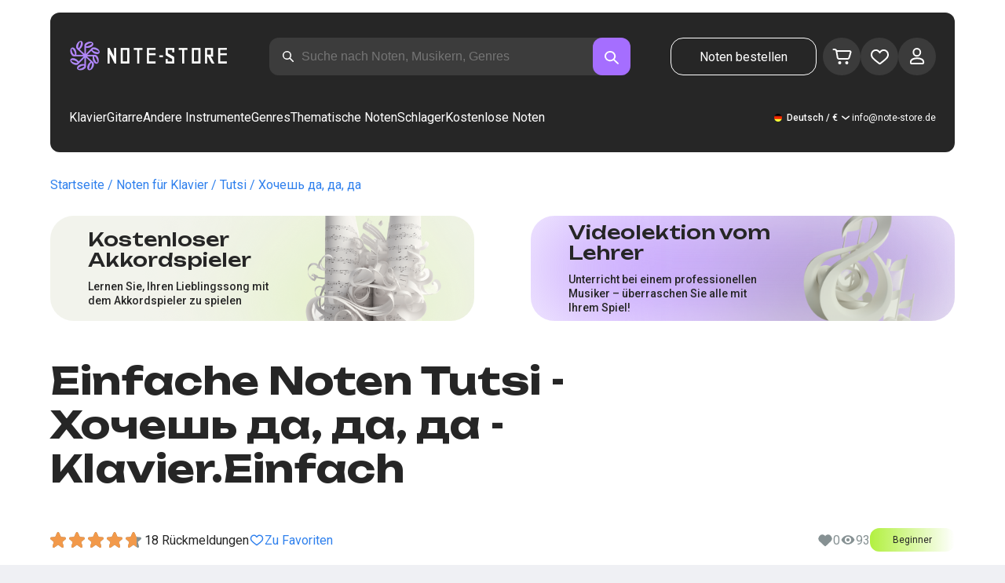

--- FILE ---
content_type: text/html; charset=utf-8
request_url: https://note-store.de/notes/tutsi/khochesh-da-da-da/piano-easy/
body_size: 41380
content:
<!DOCTYPE html><html lang="de" prefix="og: http://ogp.me/ns#"><head><meta charSet="utf-8"/><meta name="viewport" content="width=device-width, initial-scale=1"/><link rel="preload" as="image" imageSrcSet="/_next/image/?url=%2F_next%2Fstatic%2Fmedia%2Flogo.c4b24e36.png&amp;w=256&amp;q=75 1x, /_next/image/?url=%2F_next%2Fstatic%2Fmedia%2Flogo.c4b24e36.png&amp;w=640&amp;q=75 2x" fetchPriority="high"/><link rel="stylesheet" href="/_next/static/css/087f83ec98ebf895.css" data-precedence="next"/><link rel="stylesheet" href="/_next/static/css/c154efa23b2cf12f.css" data-precedence="next"/><link rel="stylesheet" href="/_next/static/css/0b5fd78d9f433e7f.css" data-precedence="next"/><link rel="stylesheet" href="/_next/static/css/64eb758c0c4bc0e6.css" data-precedence="next"/><link rel="stylesheet" href="/_next/static/css/7b5315657e6449f2.css" data-precedence="next"/><link rel="stylesheet" href="/_next/static/css/4eda288013bfb479.css" data-precedence="next"/><link rel="stylesheet" href="/_next/static/css/c09fa14b1e3617b5.css" data-precedence="next"/><link rel="stylesheet" href="/_next/static/css/0e077d84c283da68.css" data-precedence="next"/><link rel="stylesheet" href="/_next/static/css/2293e73dc04b184f.css" data-precedence="next"/><link rel="stylesheet" href="/_next/static/css/5afe35dd353c8357.css" data-precedence="next"/><link rel="stylesheet" href="/_next/static/css/27c036cd69f221d2.css" data-precedence="next"/><link rel="stylesheet" href="/_next/static/css/ad78174ed282fcac.css" data-precedence="next"/><link rel="stylesheet" href="/_next/static/css/8baf5c9a5c82302a.css" data-precedence="next"/><link rel="stylesheet" href="/_next/static/css/3602bd67cb97f417.css" data-precedence="next"/><link rel="preload" as="script" fetchPriority="low" href="/_next/static/chunks/webpack-7b40c1abfd6b730e.js"/><script src="/_next/static/chunks/fd9d1056-90af78d0333bcd71.js" async=""></script><script src="/_next/static/chunks/7023-82ae02963228c0fc.js" async=""></script><script src="/_next/static/chunks/main-app-0f1db020a9f6d170.js" async=""></script><script src="/_next/static/chunks/3553-c21275d24910e8a0.js" async=""></script><script src="/_next/static/chunks/7492-14ce0c2587339db5.js" async=""></script><script src="/_next/static/chunks/1221-e187992c648f9234.js" async=""></script><script src="/_next/static/chunks/2189-5c45b92a6ef2c1ce.js" async=""></script><script src="/_next/static/chunks/app/global-error-444e523c1a03db7f.js" async=""></script><script src="/_next/static/chunks/9343-1aaf1b933d593fc0.js" async=""></script><script src="/_next/static/chunks/2286-5d5c626269d95ef4.js" async=""></script><script src="/_next/static/chunks/3153-e43a8004825745a4.js" async=""></script><script src="/_next/static/chunks/4071-4f93b7f44251ec0d.js" async=""></script><script src="/_next/static/chunks/4584-8e3ac8e2692e0cf6.js" async=""></script><script src="/_next/static/chunks/3293-994257ca6a29a576.js" async=""></script><script src="/_next/static/chunks/2102-57ab0b6869d54542.js" async=""></script><script src="/_next/static/chunks/2417-dba6c43147b499a5.js" async=""></script><script src="/_next/static/chunks/1088-8381d54caad03991.js" async=""></script><script src="/_next/static/chunks/app/(site)/notes/%5B...params%5D/page-649d0d2d2ac72c2b.js" async=""></script><script src="/_next/static/chunks/5223-f2b1186a44902908.js" async=""></script><script src="/_next/static/chunks/1259-5efd85cffc08a80e.js" async=""></script><script src="/_next/static/chunks/app/layout-a2e4d578099e9f29.js" async=""></script><script src="/_next/static/chunks/app/error-492acab86790105e.js" async=""></script><script src="/_next/static/chunks/6537-d3e0aa6e0077dd47.js" async=""></script><script src="/_next/static/chunks/app/(site)/notes/%5B...params%5D/layout-fc098415bc2d3d12.js" async=""></script><script src="/_next/static/chunks/4008-dcdb8200595d1dad.js" async=""></script><script src="/_next/static/chunks/app/(site)/page-ce57ba647796072a.js" async=""></script><link rel="apple-touch-icon" sizes="180x180" href="/favicon/apple-touch-icon.png"/><link rel="icon" type="image/png" sizes="32x32" href="/favicon/favicon-32x32.png"/><link rel="icon" type="image/png" sizes="16x16" href="/favicon/favicon-16x16.png"/><meta name="msapplication-TileColor" content="#da532c"/><meta name="theme-color" content="#ffffff"/><meta name="theme-color" content="#ffffff"/><meta name="google-site-verification" content="IEAXunQ8ROnv_m6SdJoQRBorY2QY_jfh-cRFSnLdPzA"/><link rel="alternate" hrefLang="en" href="https://note-store.com/notes/tutsi/khochesh-da-da-da/piano-easy/"/><link rel="alternate" hrefLang="ru" href="https://note-store.ru/notes/tutsi/khochesh-da-da-da/piano-easy/"/><link rel="alternate" hrefLang="es" href="https://note-store.es/notes/tutsi/khochesh-da-da-da/piano-easy/"/><link rel="alternate" hrefLang="de" href="https://note-store.de/notes/tutsi/khochesh-da-da-da/piano-easy/"/><link rel="alternate" hrefLang="x-default" href="https://note-store.com/notes/tutsi/khochesh-da-da-da/piano-easy/"/><title>Хочешь да, да, да – Tutsi Leichte Noten für Klavier bei Note-Store.de | Klavier.Einfach SKU PEA0057852</title><meta name="description" content="&quot;🎼 Tutsi – Хочешь да, да, да: Leichte Klaviernoten für Anfänger zum Download bei Note-Store.de (Klavier.Einfach SKU PEA0057852). ✅ Alle Noten Arrangements wurden von professionellen Musikern erstellt und sind als PDF- und MIDI-Dateien mit einer kostenlosen Hörprobe zum Download verfügbar. 🎶"/><meta name="keywords" content="Klavier noten, Noten für Klavier, Musiknoten, Noten herunterladen, moderne Noten, Notensätze, Arrangements, kostenlose Noten, Noten der Lieder, notestore, klassische Noten"/><link rel="canonical" href="https://note-store.de/notes/tutsi/khochesh-da-da-da/piano-easy/"/><meta property="og:title" content="Хочешь да, да, да – Tutsi Leichte Noten für Klavier bei Note-Store.de | Klavier.Einfach SKU PEA0057852"/><meta property="og:description" content="&quot;🎼 Tutsi – Хочешь да, да, да: Leichte Klaviernoten für Anfänger zum Download bei Note-Store.de (Klavier.Einfach SKU PEA0057852). ✅ Alle Noten Arrangements wurden von professionellen Musikern erstellt und sind als PDF- und MIDI-Dateien mit einer kostenlosen Hörprobe zum Download verfügbar. 🎶"/><meta property="og:site_name" content="Klavier noten - herunterladen noten auf dem klavier ausdrucken PDF, MIDI"/><meta property="og:type" content="website"/><meta name="twitter:card" content="summary"/><meta name="twitter:title" content="Хочешь да, да, да – Tutsi Leichte Noten für Klavier bei Note-Store.de | Klavier.Einfach SKU PEA0057852"/><meta name="twitter:description" content="&quot;🎼 Tutsi – Хочешь да, да, да: Leichte Klaviernoten für Anfänger zum Download bei Note-Store.de (Klavier.Einfach SKU PEA0057852). ✅ Alle Noten Arrangements wurden von professionellen Musikern erstellt und sind als PDF- und MIDI-Dateien mit einer kostenlosen Hörprobe zum Download verfügbar. 🎶"/><link rel="icon" href="/favicon.ico" type="image/x-icon" sizes="48x48"/><meta name="next-size-adjust"/><script>
                  (function(m,e,t,r,i,k,a){m[i]=m[i]||function(){(m[i].a=m[i].a||[]).push(arguments)};
                  m[i].l=1*new Date();
                  for (var j = 0; j < document.scripts.length; j++) {if (document.scripts[j].src === r) { return; }}
                  k=e.createElement(t),a=e.getElementsByTagName(t)[0],k.async=1,k.src=r,a.parentNode.insertBefore(k,a)})
                  (window, document, "script", "https://mc.yandex.ru/metrika/tag.js", "ym");

                  ym(Number(55825810), "init", {
                        clickmap:true,
                        trackLinks:true,
                        accurateTrackBounce:true,
                        webvisor:true,
                        trackHash:true,
                        ecommerce:"dataLayer"
                  });
        </script><script>window.dataLayer = window.dataLayer || [];</script><noscript><div><img alt="" loading="lazy" width="1" height="1" decoding="async" data-nimg="1" style="color:transparent;position:absolute;left:-9999px" srcSet="/_next/image/?url=https%3A%2F%2Fmc.yandex.ru%2Fwatch%2F55825810&amp;w=16&amp;q=75 1x" src="/_next/image/?url=https%3A%2F%2Fmc.yandex.ru%2Fwatch%2F55825810&amp;w=16&amp;q=75"/></div></noscript><script src="/_next/static/chunks/polyfills-78c92fac7aa8fdd8.js" noModule=""></script></head><body class="__className_1d6dd8"><div class="layout_page__ArCl3"><header class="header_container__VpZCX header_white__DBcHk"><div class="header_header__h8sLF"><div class="header_row__9A0Xk"><a class="logo_logo__XbIoq" href="/"><img alt="Notes Store" fetchPriority="high" width="204" height="46" decoding="async" data-nimg="1" class="logo_logoImg__SXARP" style="color:transparent" srcSet="/_next/image/?url=%2F_next%2Fstatic%2Fmedia%2Flogo.c4b24e36.png&amp;w=256&amp;q=75 1x, /_next/image/?url=%2F_next%2Fstatic%2Fmedia%2Flogo.c4b24e36.png&amp;w=640&amp;q=75 2x" src="/_next/image/?url=%2F_next%2Fstatic%2Fmedia%2Flogo.c4b24e36.png&amp;w=640&amp;q=75"/></a><div class="search-form_searchInputWrapper__9AHX9"><input class="search-form_searchInput__87S_O" placeholder="Suche nach Noten, Musikern, Genres" value=""/><a class="search-form_searchButton__Z9M1R" href="/search/?q="><span class="search-form_searchButtonImg__Z9aom" title="search"></span></a><div class="search-form_loaderWrap__xlXPz"></div></div><div class="nav-buttons_navButtons__TNIc1 nav-buttons_desktopOnly__O0J1j"><div class="nav-buttons_menuActionButtons__FFmBt"><a class="button_button__zA6qM nav-buttons_btnMenu__QwHjc nav-buttons_desktopOnly__O0J1j" href="/note_orders/">Noten bestellen</a><div class="nav-buttons_menuAction__WQ7iq"><a href="/personal/cart/"><div class="nav-buttons_shoppingCartImg__gyKAs"></div></a></div><div class="nav-buttons_menuAction__WQ7iq"><a href="/favorites/"><div class="nav-buttons_likeImg__VYwdZ"></div></a></div><div><button type="button" class="menu-action_menuAction__2SZox"><img alt="icon" loading="lazy" width="29" height="28" decoding="async" data-nimg="1" class="menu-action_Img__up9JI" style="color:transparent" srcSet="/_next/image/?url=%2F_next%2Fstatic%2Fmedia%2Fuser.996fc731.svg&amp;w=32&amp;q=75 1x, /_next/image/?url=%2F_next%2Fstatic%2Fmedia%2Fuser.996fc731.svg&amp;w=64&amp;q=75 2x" src="/_next/image/?url=%2F_next%2Fstatic%2Fmedia%2Fuser.996fc731.svg&amp;w=64&amp;q=75"/></button></div></div></div><button class="search-button_searchButton__4TLhD" type="button" aria-label="search"><span class="search-button_searchButtonImg__joVcX" title="search"></span></button><div class="header_burgerMenu__e_0ai"></div><!--$!--><template data-dgst="BAILOUT_TO_CLIENT_SIDE_RENDERING"></template><!--/$--></div><div class="header_row__9A0Xk header_desktopOnly__b8egT"><div class="navigation_navigation__B9Kqk"><div class="menu-item_item__5__7E"><a class="menu-item_navigationLink__XqmhI" href="/category/instruments-is-piano/apply/">Klavier</a></div><div class="menu-item_item__5__7E"><a class="menu-item_navigationLink__XqmhI" href="/category/instruments-is-guitar/apply/">Gitarre</a></div><div class="menu-item_item__5__7E"><a class="menu-item_navigationLink__XqmhI" href="#">Andere Instrumente</a></div><div class="menu-item_item__5__7E"><a class="menu-item_navigationLink__XqmhI" href="#">Genres</a></div><div class="menu-item_item__5__7E"><a class="menu-item_navigationLink__XqmhI" href="/popular/">Thematische Noten</a></div><div class="menu-item_item__5__7E"><a class="menu-item_navigationLink__XqmhI" href="/notes/all_popular/">Schlager</a></div><div class="menu-item_item__5__7E"><a class="menu-item_navigationLink__XqmhI" href="/notes/all_free/">Kostenlose Noten</a></div><div></div><div class="submenu-level-1_submenu__FZ687"><div class="submenu-level-1_isTabletHeader__JxuKe"><div class="submenu-header_closeMenuIcon__RgWII"></div><div class="button-back_buttonBack__RSnx4"><p class="typography_p4__36ZVZ">Zurück</p></div><span class="submenu-header_subTitle__SZL74"></span></div><div class="submenu-level-1_submenuContent__fTgyF"><a class="submenu-level-1_subTitle__NVyXq" href="#">#</a><div class="submenu-level-1_submenuRow__uU9NJ"><div class="submenu-level-1_submenuColumn__DZRjb submenu-level-1_submenuColumn_1__N3Gfu"><div class="submenu-level-1_submenuList__tEn0k submenu-level-1_maxHeight__AM_fe"></div></div></div></div></div></div><div class="header_settings__jbktM"><div class="toggle-lang-and-currency_backdrop__NfxbB"></div><div class="toggle-lang-and-currency_container__UoLCB"><div class="toggle-lang-and-currency_placeholder__5Rguk toggle-lang-and-currency_de__Tbo84"><span class="typography_int4__mKG3L">Deutsch / €</span></div><div class="toggle-lang-and-currency_wrapper__th5pL"><div class="toggle-lang-and-currency_close__b0ZgH"></div><div class="toggle-lang-and-currency_mg__XlDDn"><span class="select-blade_title__RBNr2">Sprache</span><div><a hrefLang="en" class="toggle-lang-and-currency_selectItem__6awAq toggle-lang-and-currency_en__bp9YC" href="https://note-store.com/"><span class="typography_int4__mKG3L">United States</span></a><a hrefLang="de" class="toggle-lang-and-currency_selectItem__6awAq toggle-lang-and-currency_de__Tbo84 toggle-lang-and-currency_active__ylnhM" href="https://note-store.de/"><span class="typography_int4__mKG3L">Deutsch</span></a><a hrefLang="es" class="toggle-lang-and-currency_selectItem__6awAq toggle-lang-and-currency_es__EXROg" href="https://note-store.es/"><span class="typography_int4__mKG3L">El español</span></a></div></div><div class=""><span class="select-blade_title__RBNr2">Währung</span><div><div class="toggle-lang-and-currency_selectItem__6awAq toggle-lang-and-currency_eur__FDIUh toggle-lang-and-currency_active__ylnhM"><span class="typography_int4__mKG3L">Euro</span></div><div class="toggle-lang-and-currency_selectItem__6awAq toggle-lang-and-currency_gbp__WQW_g"><span class="typography_int4__mKG3L">Pfund Sterling</span></div><div class="toggle-lang-and-currency_selectItem__6awAq toggle-lang-and-currency_usd__EupRx"><span class="typography_int4__mKG3L">US-Dollar Test</span></div></div></div></div></div><div class="header_contact__blkaj"><a href="mailto:info@note-store.de">info@note-store.de</a></div></div></div></div></header><main class="layout_content__4pby2"><div class="page_page__R_0X0"><div class="breadcrumbs_breadcrumbs__7LaVk notes-card-content_breadcrumbs__o5iL1" style="background-color:white"><div class="breadcrumbs_pageHistory__CuWtH" itemProp="http://schema.org/breadcrumb" itemScope="" itemType="http://schema.org/BreadcrumbList"><span itemScope="" itemProp="itemListElement" itemType="http://schema.org/ListItem"><a class="breadcrumbs_link__3LJHN" itemProp="item" href="/"><span itemProp="name">Startseite</span><meta itemProp="position" content="1"/></a></span><span itemScope="" itemProp="itemListElement" itemType="http://schema.org/ListItem"><a class="breadcrumbs_link__3LJHN" itemProp="item" href="/category/instruments-is-piano/apply/"><span itemProp="name">Noten für Klavier</span><meta itemProp="position" content="2"/></a></span><span itemScope="" itemProp="itemListElement" itemType="http://schema.org/ListItem"><a class="breadcrumbs_link__3LJHN" itemProp="item" href="/musicians/tutsi/"><span itemProp="name">Tutsi</span><meta itemProp="position" content="3"/></a></span><span itemScope="" itemProp="itemListElement" itemType="http://schema.org/ListItem"><span itemProp="name">Хочешь да, да, да</span><meta itemProp="position" content="4"/><meta itemProp="item" content="https://note-store.de/notes/tutsi/khochesh-da-da-da/piano-easy/"/></span></div></div><div class="notes-card-content_wrapper__S8g5y"><div class="notes-card-content_container___pjw0"><div class="notes-card-content_notesCard__CGRFh"><div class="notes-card-content_mobileOnly__bAS5Z"><div class="notes-card-content_counters__NWCuU notes-card-content_countersMobile__8Q0VK notes-card-content_mobileOnlyComplexity__84qS9"><span class="notes-card-content_likesCounter__aMxpl">0</span><span class="notes-card-content_viewsCounter__sih_r">93</span></div></div><div class="notes-card-content_banners__IkWt1"><div><a href="#ai-player" class="player_wrap__8MKV1"><span class="__className_1aa2e1 player_title__4qdUF">Kostenloser Akkordspieler</span><span class="player_text__vubXM">Lernen Sie, Ihren Lieblingssong mit dem Akkordspieler zu spielen</span></a></div><div><a href="#video-lessons" class="video-lesson_wrap__Gns3G"><span class="__className_1aa2e1 video-lesson_title__esqTh">Videolektion vom Lehrer</span><span class="video-lesson_text__Ec62t">Unterricht bei einem professionellen Musiker – überraschen Sie alle mit Ihrem Spiel!</span></a></div></div><div class="notes-card-content_h1__ygFuh"><h1 class="__className_1aa2e1 typography_h1__Smf_o notes-card-content_title__LsdGT">Einfache Noten Tutsi - Хочешь да, да, да - Klavier.Einfach</h1></div><div><div class="notes-card-content_header__6qcgR"><div class="notes-card-content_cardActions__QqdlY"><div role="presentation" class="rating_rating__bMy99"><span class="rating_headerStar__HLO1m"></span><span class="rating_headerActive__2IPoJ" style="width:91.99999999999999%"></span></div><span>18 
        Rückmeldungen</span><div class="notes-card-content_actionsGroup__IhLRO"><div class="notes-card-content_favourites__xACaA"><span class="notes-card-content_favouritesText__FDYM_">Zu Favoriten</span></div></div></div><div class="notes-card-content_cardInfo__jlWNx"><div class="notes-card-content_counters__NWCuU notes-card-content_desktopAndTabletOnly___SRxd"><span class="notes-card-content_likesCounter__aMxpl">0</span><span class="notes-card-content_viewsCounter__sih_r">93</span></div><div class="complexity_status__BpmwF complexity_beginner__4J1c5 notes-card-content_complexity__FXH4K">Beginner</div></div></div></div><div class="notes-card-content_cardBody__oveM_"><div class="notes-card-content_cardPreview__8QHgf"><img alt="Einfache Noten Tutsi - Хочешь да, да, да - Klavier.Einfach" loading="lazy" width="595" height="842" decoding="async" data-nimg="1" class="notes-card-content_cardPreviewImg__ZK36G" style="color:transparent" srcSet="/_next/image/?url=https%3A%2F%2Fnote-store.de%2Fupload%2Fpdflic%2F579%2F57852_d1.png&amp;w=640&amp;q=75 1x, /_next/image/?url=https%3A%2F%2Fnote-store.de%2Fupload%2Fpdflic%2F579%2F57852_d1.png&amp;w=1200&amp;q=75 2x" src="/_next/image/?url=https%3A%2F%2Fnote-store.de%2Fupload%2Fpdflic%2F579%2F57852_d1.png&amp;w=1200&amp;q=75"/></div><div class="notes-card-content_description__TcwT8"><div class="notes-card-content_order___D3up"><div class="notes-card-content_orderTitle__BZuJR">Verfügbare Formate</div><span class="notes-card-content_orderDesc__4nDeT">Wählen Sie, in welchen Formaten Sie die Noten kaufen möchten. Wir senden Ihnen die bezahlten Noten an die bei der Bestellung angegebene E-Mail-Adresse</span><div class="notes-card-content_formats__mB6T0"><div class="notes-card-content_formatBlock__ZCKMU"><div class="notes-card-content_formRadio__oeM35"><input id="radio-1" type="radio" name="price" checked="" value="23.5"/><label for="radio-1">.pdf, .midi</label></div><span class="notes-card-content_formatPrice__k5Sbt">€23.50</span></div><div class="notes-card-content_formatBlock__ZCKMU"><div class="notes-card-content_formRadio__oeM35"><input id="radio-2" type="radio" name="price" value="15.6"/><label for="radio-2">.pdf</label></div><span class="notes-card-content_formatPrice__k5Sbt">€15.60</span></div></div><button class="button_button__zA6qM button_l__OuKpR button_black__1V_UY" type="button">Kaufen</button><div class="notes-card-content_orderInfo__I9C_w"><div class="notes-card-content_infoBlock__MmV1L"><div class="notes-card-content_guarantees__MZgD2">100% Geldrückgabegarantie</div><div class="notes-card-content_pdfIncluded__PE_oB">Der Preis enthält PDF zum Ausdrucken</div></div><span class="notes-card-content_payments__R1U9C notes-card-content_paymentsCom__X3P0Z"></span></div></div><div><div class="notes-card-content_char__qmPVz"><span class="notes-card-content_charTitle__15Hy4">Künstler(in):</span><a class="notes-card-content_charContent__Yw30R notes-card-content_musiciansTitle__aOcAs" href="/musicians/tutsi/">Tutsi</a></div><div class="notes-card-content_char__qmPVz"><span class="notes-card-content_charTitle__15Hy4">Genre:</span><a class="notes-card-content_charContent__Yw30R" href="/category/genre-is-pop/apply/">Pop</a></div><div class="notes-card-content_char__qmPVz"><span class="notes-card-content_charTitle__15Hy4">Artikelnummer:</span><span class="notes-card-content_charContent__Yw30R notes-card-content_still__9I1Am">PEA0057852</span></div><div class="notes-card-content_char__qmPVz"><span class="notes-card-content_charTitle__15Hy4">Arrangement:</span><a class="notes-card-content_charContent__Yw30R" href="/category/arrangement-is-piano-easy/apply/">Klavier.Einfach</a></div><div class="notes-card-content_char__qmPVz"><span class="notes-card-content_charTitle__15Hy4">Instrumente:</span><a class="notes-card-content_charContent__Yw30R" href="/category/instruments-is-piano/apply/">Klavier</a></div><div class="notes-card-content_char__qmPVz"><span class="notes-card-content_charTitle__15Hy4">Andere Arrangements dieses Musikstücks</span><span class="notes-card-content_charContent__Yw30R">Mehr sehen 4 
                        Partituren</span></div></div></div></div></div></div><div class="video-lesson_wrap__sJftR"><div class="video-lesson_anchor__Cx1EQ" id="video-lessons"></div><div class="video-lesson_block__E5lpj"><div class="video-lesson_main__dMjL_"><span class="__className_1aa2e1 video-lesson_title__2ikyB">Video-Lektion von einem Profi</span><span class="video-lesson_text__EScmq">Videoaufschlüsselung der Spielweise des<!-- --> <!-- -->klavier Tutsi - Хочешь да, да, да<!-- --> <!-- -->mit Ratschlägen und Erklärungen von einem professionellen Musiker</span></div><div class="video-lesson_actionBlock__eM1Md"><div class="video-lesson_action__rnhPK"><span class="video-lesson_dscr__U3f6E">Das Video ist noch nicht fertig.<br/> Hinterlassen Sie eine Anfrage – das wird dazu beitragen, den Prozess zu beschleunigen</span><button class="button_button__zA6qM button_m__sGJRw button_green__ExXpS video-lesson_btn__m7nA0" type="button">Eine Anfrage hinterlassen</button></div></div></div></div><div></div><div class="description_description__Bbp3S"><div class="description_tabsWrap__MQsNI"><div class="description_tabs__VaLcD"><div class="description_tab__Q2uqE description_active__Em2PZ">Beschreibung und Eigenschaften</div><div class="description_tab__Q2uqE">Wir empfehlen</div><div class="description_tab__Q2uqE">Fragen</div><div class="description_tab__Q2uqE">Bewertungen</div></div></div><div class="description_charsContent__AysR9"><div class="description_column__uZTK4 description_left__SHzdA"><h3 class="typography_h3__JjbIf description_charsTitle__1az9v">Beschreibung der Noten zum Werk Tutsi - Хочешь да, да, да in arrangements Klavier.Einfach</h3><p class="typography_p1__A6E4r description_charsDesc__X0tzK">Jetzt verfügbar: Die Klavier.Einfach-Noten des musikstücks Хочешь да, да, да, komponiert von Tutsi, sind im Genre Pop erstellt! Diese professionellen Klaviernoten wurden von erfahrenen Musikerinnen und Musikern erstellt, was ihre hohe Qualität garantiert. Sie richten sich an Pianistinnen und Pianisten mit Vorkenntnissen im Klavierspiel.<br/><br/>
Die Klaviernoten sind als PDF- und MIDI-Dateien erhältlich und kosten nur €23.50. Suchen Sie nach Klaviernoten kostenlos? Während diese Noten nicht kostenlos sind, bieten sie eine ideale Möglichkeit, Ihr Repertoire mit hochwertigen Piano-Noten zu erweitern.<br/><br/>
Egal, ob Sie nach „noten klavier“, „klavier einfach“ oder „song noten“ suchen, – dieses Stück bietet alles, was Sie für das Üben und Spielen brauchen. Mit dabei sind auch hilfreiche Chords, die Ihr Klavierspiel bereichern.<br/><br/>
Laden Sie die Хочешь да, да, да Noten als PDF kostenlos oder gegen Bezahlung herunter und genießen Sie den Zugang zu einem einzigartigen Song-Piano-Erlebnis. Holen Sie sich Ihre Klavier-PDF-Datei schon heute!</p><h3 class="typography_h3__JjbIf description_charsTitle__1az9v">Mehr über die Noten Tutsi Хочешь да, да, да</h3><div><div class="description_descBlock__6VrrZ"><div class="description_row__hbCk_"><div class="description_wrapTitle__bhHM4"><p class="typography_p1__A6E4r description_rowTitle__CXxSI">Titel</p><div class="description_divider__tZG80"></div></div><p class="typography_p1__A6E4r description_tableContent__o93vn">Хочешь да, да, да</p></div><div class="description_row__hbCk_"><div class="description_wrapTitle__bhHM4"><p class="typography_p1__A6E4r description_rowTitle__CXxSI">Künstler(in)</p><div class="description_divider__tZG80"></div></div><p class="typography_p1__A6E4r description_tableContent__o93vn">Tutsi</p></div><div class="description_row__hbCk_"><div class="description_wrapTitle__bhHM4"><p class="typography_p1__A6E4r description_rowTitle__CXxSI">Genre</p><div class="description_divider__tZG80"></div></div><p class="typography_p1__A6E4r description_tableContent__o93vn">Pop</p></div><div class="description_row__hbCk_"><div class="description_wrapTitle__bhHM4"><p class="typography_p1__A6E4r description_rowTitle__CXxSI">Jahr</p><div class="description_divider__tZG80"></div></div><p class="typography_p1__A6E4r description_tableContent__o93vn">2005</p></div></div><div class="description_descBlock__6VrrZ"><div><div class="description_row__hbCk_"><div class="description_wrapTitle__bhHM4"><p class="typography_p1__A6E4r description_rowTitle__CXxSI">Der Autor</p><div class="description_divider__tZG80"></div></div><p class="typography_p1__A6E4r description_tableContent__o93vn">Колехмайнен М.Ю.;Иванова Т.В.</p></div></div></div><div class="description_descBlock__6VrrZ"><div><div class="description_row__hbCk_"><div class="description_wrapTitle__bhHM4"><p class="typography_p1__A6E4r description_rowTitle__CXxSI">Kompliziertheit</p><div class="description_divider__tZG80"></div></div><p class="typography_p1__A6E4r description_tableContent__o93vn">Beginner</p></div><div class="description_row__hbCk_"><div class="description_wrapTitle__bhHM4"><p class="typography_p1__A6E4r description_rowTitle__CXxSI">Für Instrumente</p><div class="description_divider__tZG80"></div></div><p class="typography_p1__A6E4r description_tableContent__o93vn">Klavier</p></div><div class="description_row__hbCk_"><div class="description_wrapTitle__bhHM4"><p class="typography_p1__A6E4r description_rowTitle__CXxSI">Art von Arrangement</p><div class="description_divider__tZG80"></div></div><p class="typography_p1__A6E4r description_tableContent__o93vn">Klavier.Einfach</p></div></div></div><div class="description_descBlock__6VrrZ"><div><div class="description_row__hbCk_"><div class="description_wrapTitle__bhHM4"><p class="typography_p1__A6E4r description_rowTitle__CXxSI">Artikelnummer</p><div class="description_divider__tZG80"></div></div><p class="typography_p1__A6E4r description_tableContent__o93vn">PEA0057852</p></div><div class="description_row__hbCk_"><div class="description_wrapTitle__bhHM4"><p class="typography_p1__A6E4r description_rowTitle__CXxSI">Preis</p><div class="description_divider__tZG80"></div></div><p class="typography_p1__A6E4r description_tableContent__o93vn"><span class="description_tableContentText__vUwo2">€15.60, €23.50</span></p></div><div class="description_row__hbCk_"><div class="description_wrapTitle__bhHM4"><p class="typography_p1__A6E4r description_rowTitle__CXxSI">Herunterzuladende Formate</p><div class="description_divider__tZG80"></div></div><p class="typography_p1__A6E4r description_tableContent__o93vn"><span class="description_tableContentText__vUwo2">PDF, MIDI</span></p></div></div></div><div class="description_descBlock__6VrrZ"><div><div class="description_row__hbCk_"><div class="description_wrapTitle__bhHM4"><p class="typography_p1__A6E4r description_rowTitle__CXxSI">Benutzerbewertung</p><div class="description_divider__tZG80"></div></div><p class="typography_p1__A6E4r description_tableContent__o93vn"><span class="description_tableContentText__vUwo2">4.6 von 5. Insgesamt 18
                        Rückmeldungen</span></p></div></div></div></div></div><div class="description_column__uZTK4"><div class="description_adds__euvNY"><div class="description_titleMusic__DebQW"><p class="typography_p3__5eAej description_addsTitle__GWi82">ANDERE MUSIKSTÜCKE TUTSI</p></div><div class="description_addsLinks__UBW6x"><a href="/notes/tutsi/krasivyy-paren/piano-easy/">Tutsi - Красивый парень  - Klavier.Einfach</a><a href="/notes/tutsi/krasivyy-paren/piano-solo/">Tutsi - Красивый парень  - Klavier.Solo</a><a href="/notes/tutsi/krasivyy-paren/piano-vocal/">Tutsi - Красивый парень  - Klavier&amp;Gesang</a><a href="/notes/tutsi/krasivyy-paren/guitar-tab-easy/">Tutsi - Красивый парень  - Gitarre.Tabs.Einfach</a><a href="/notes/tutsi/krasivyy-paren/guitar-tab/">Tutsi - Красивый парень  - Gitarre.Tabs</a><a href="/notes/tutsi/ot-tebya-do-menya/piano-easy/">Tutsi - От тебя до меня  - Klavier.Einfach</a><a href="/notes/tutsi/ot-tebya-do-menya/piano-solo/">Tutsi - От тебя до меня  - Klavier.Solo</a><a href="/notes/tutsi/ot-tebya-do-menya/piano-vocal/">Tutsi - От тебя до меня  - Klavier&amp;Gesang</a><a href="/notes/tutsi/ot-tebya-do-menya/guitar-tab-easy/">Tutsi - От тебя до меня  - Gitarre.Tabs.Einfach</a><a href="/notes/tutsi/ot-tebya-do-menya/guitar-tab/">Tutsi - От тебя до меня  - Gitarre.Tabs</a></div></div></div></div></div><div class="other-arrangements_container__BNiRM"><h2 class="__className_1aa2e1 typography_h2__lkSAl other-arrangements_h2__kVjuO">Andere Arrangements für den Song Tutsi - Хочешь да, да, да zum Herunterladen</h2><div class="other-arrangements_fileName__bEQex">Tutsi - Хочешь да, да, да</div><div class="other-arrangements_tabsContainerWrap__LwAQC"><div class="other-arrangements_tabsContainer__uVucL"><button type="button" class="tab_tab__QJYxN tab_filled__r3w5R"><span class="typography_int1__Dztkf">Alle</span><span class="typography_int1__Dztkf tab_amount__D0Jop">5</span></button><button type="button" class="tab_tab__QJYxN tab_transparent__iaeYn"><span class="typography_int1__Dztkf">Klavier</span><span class="typography_int1__Dztkf tab_amount__D0Jop">2</span></button><button type="button" class="tab_tab__QJYxN tab_transparent__iaeYn"><span class="typography_int1__Dztkf">Gesang</span><span class="typography_int1__Dztkf tab_amount__D0Jop">1</span></button><button type="button" class="tab_tab__QJYxN tab_transparent__iaeYn"><span class="typography_int1__Dztkf">Gitarre</span><span class="typography_int1__Dztkf tab_amount__D0Jop">2</span></button></div></div><div class="other-arrangements_cardsSlider__f0ilR"><div class="other-arrangements_sliderWrap__i4hJL"><div class="grid-note_card__qqYvX other-arrangements_card__oY0Yf"><div class="grid-note_bgHeader__mgq9a"><div class="grid-note_topBlock__4Py8C"><div></div><div><span class="grid-note_favourites__CdqaK"></span></div></div><a class="preview_link__QBpos grid-note_previewWrap__oAq_a" href="/notes/tutsi/khochesh-da-da-da/piano-solo/"><div class="preview_wrap__vnFZO grid-note_previewWrap__oAq_a"><img alt="undefined Tutsi - Хочешь да, да, да" loading="lazy" width="181" height="256" decoding="async" data-nimg="1" style="color:transparent" srcSet="/_next/image/?url=https%3A%2F%2Fnote-store.de%2Fupload%2Fresize_cache%2Fnotes%2F256_362%2Fupload%2Fpdflic%2F579%2F57853_d1.png&amp;w=256&amp;q=100 1x, /_next/image/?url=https%3A%2F%2Fnote-store.de%2Fupload%2Fresize_cache%2Fnotes%2F256_362%2Fupload%2Fpdflic%2F579%2F57853_d1.png&amp;w=384&amp;q=100 2x" src="/_next/image/?url=https%3A%2F%2Fnote-store.de%2Fupload%2Fresize_cache%2Fnotes%2F256_362%2Fupload%2Fpdflic%2F579%2F57853_d1.png&amp;w=384&amp;q=100"/></div></a></div><div class="grid-note_info__x_2yd"><span class="typography_int4__mKG3L grid-note_rating__Hlr63"><span class="grid-note_star__OeXDx"></span>4.2 (32)</span><div class="grid-note_counters__ae_6H"><span class="typography_int4__mKG3L grid-note_likesCounter__mncyq">0</span><span class="typography_int4__mKG3L grid-note_viewsCounter__09Qf7">132</span></div></div><div class="grid-note_titleBlock__y0bIQ"><a href="/notes/tutsi/khochesh-da-da-da/piano-solo/"><span class="typography_int3__zHgvj grid-note_author__ZRZm0">Tutsi</span><div class="grid-note_songTitle__YUNQD">Хочешь да, да, да</div></a></div><div class="instruments_instruments__VKPA4"><span>Klavier.Solo</span></div></div><div class="grid-note_card__qqYvX other-arrangements_card__oY0Yf"><div class="grid-note_bgHeader__mgq9a"><div class="grid-note_topBlock__4Py8C"><div></div><div><span class="grid-note_favourites__CdqaK"></span></div></div><a class="preview_link__QBpos grid-note_previewWrap__oAq_a" href="/notes/tutsi/khochesh-da-da-da/piano-vocal/"><div class="preview_wrap__vnFZO grid-note_previewWrap__oAq_a"><img alt="undefined Tutsi - Хочешь да, да, да" loading="lazy" width="181" height="256" decoding="async" data-nimg="1" style="color:transparent" srcSet="/_next/image/?url=https%3A%2F%2Fnote-store.de%2Fupload%2Fresize_cache%2Fnotes%2F256_362%2Fupload%2Fpdflic%2F579%2F57854_d1.png&amp;w=256&amp;q=100 1x, /_next/image/?url=https%3A%2F%2Fnote-store.de%2Fupload%2Fresize_cache%2Fnotes%2F256_362%2Fupload%2Fpdflic%2F579%2F57854_d1.png&amp;w=384&amp;q=100 2x" src="/_next/image/?url=https%3A%2F%2Fnote-store.de%2Fupload%2Fresize_cache%2Fnotes%2F256_362%2Fupload%2Fpdflic%2F579%2F57854_d1.png&amp;w=384&amp;q=100"/></div></a></div><div class="grid-note_info__x_2yd"><span class="typography_int4__mKG3L grid-note_rating__Hlr63"><span class="grid-note_star__OeXDx"></span>4.2 (17)</span><div class="grid-note_counters__ae_6H"><span class="typography_int4__mKG3L grid-note_likesCounter__mncyq">0</span><span class="typography_int4__mKG3L grid-note_viewsCounter__09Qf7">126</span></div></div><div class="grid-note_titleBlock__y0bIQ"><a href="/notes/tutsi/khochesh-da-da-da/piano-vocal/"><span class="typography_int3__zHgvj grid-note_author__ZRZm0">Tutsi</span><div class="grid-note_songTitle__YUNQD">Хочешь да, да, да</div></a></div><div class="instruments_instruments__VKPA4"><span>Klavier&amp;Gesang</span></div></div><div class="grid-note_card__qqYvX other-arrangements_card__oY0Yf"><div class="grid-note_bgHeader__mgq9a"><div class="grid-note_topBlock__4Py8C"><div><div class="complexity_status__BpmwF complexity_beginner__4J1c5">Beginner</div></div><div><span class="grid-note_favourites__CdqaK"></span></div></div><a class="preview_link__QBpos grid-note_previewWrap__oAq_a" href="/notes/tutsi/khochesh-da-da-da/guitar-tab-easy/"><div class="preview_wrap__vnFZO grid-note_previewWrap__oAq_a"><img alt="undefined Tutsi - Хочешь да, да, да" loading="lazy" width="181" height="256" decoding="async" data-nimg="1" style="color:transparent" srcSet="/_next/image/?url=https%3A%2F%2Fnote-store.de%2Fupload%2Fresize_cache%2Fnotes%2F256_362%2Fupload%2Fpdflic%2F579%2F57855_d1.png&amp;w=256&amp;q=100 1x, /_next/image/?url=https%3A%2F%2Fnote-store.de%2Fupload%2Fresize_cache%2Fnotes%2F256_362%2Fupload%2Fpdflic%2F579%2F57855_d1.png&amp;w=384&amp;q=100 2x" src="/_next/image/?url=https%3A%2F%2Fnote-store.de%2Fupload%2Fresize_cache%2Fnotes%2F256_362%2Fupload%2Fpdflic%2F579%2F57855_d1.png&amp;w=384&amp;q=100"/></div></a></div><div class="grid-note_info__x_2yd"><span class="typography_int4__mKG3L grid-note_rating__Hlr63"><span class="grid-note_star__OeXDx"></span>4.2 (54)</span><div class="grid-note_counters__ae_6H"><span class="typography_int4__mKG3L grid-note_likesCounter__mncyq">0</span><span class="typography_int4__mKG3L grid-note_viewsCounter__09Qf7">133</span></div></div><div class="grid-note_titleBlock__y0bIQ"><a href="/notes/tutsi/khochesh-da-da-da/guitar-tab-easy/"><span class="typography_int3__zHgvj grid-note_author__ZRZm0">Tutsi</span><div class="grid-note_songTitle__YUNQD">Хочешь да, да, да</div></a></div><div class="instruments_instruments__VKPA4"><span>Gitarre.Tabs.Einfach</span></div></div><div class="grid-note_card__qqYvX other-arrangements_card__oY0Yf"><div class="grid-note_bgHeader__mgq9a"><div class="grid-note_topBlock__4Py8C"><div></div><div><span class="grid-note_favourites__CdqaK"></span></div></div><a class="preview_link__QBpos grid-note_previewWrap__oAq_a" href="/notes/tutsi/khochesh-da-da-da/guitar-tab/"><div class="preview_wrap__vnFZO grid-note_previewWrap__oAq_a"><img alt="undefined Tutsi - Хочешь да, да, да" loading="lazy" width="181" height="256" decoding="async" data-nimg="1" style="color:transparent" srcSet="/_next/image/?url=https%3A%2F%2Fnote-store.de%2Fupload%2Fresize_cache%2Fnotes%2F256_362%2Fupload%2Fpdflic%2F579%2F57856_d1.png&amp;w=256&amp;q=100 1x, /_next/image/?url=https%3A%2F%2Fnote-store.de%2Fupload%2Fresize_cache%2Fnotes%2F256_362%2Fupload%2Fpdflic%2F579%2F57856_d1.png&amp;w=384&amp;q=100 2x" src="/_next/image/?url=https%3A%2F%2Fnote-store.de%2Fupload%2Fresize_cache%2Fnotes%2F256_362%2Fupload%2Fpdflic%2F579%2F57856_d1.png&amp;w=384&amp;q=100"/></div></a></div><div class="grid-note_info__x_2yd"><span class="typography_int4__mKG3L grid-note_rating__Hlr63"><span class="grid-note_star__OeXDx"></span>4.6 (42)</span><div class="grid-note_counters__ae_6H"><span class="typography_int4__mKG3L grid-note_likesCounter__mncyq">0</span><span class="typography_int4__mKG3L grid-note_viewsCounter__09Qf7">145</span></div></div><div class="grid-note_titleBlock__y0bIQ"><a href="/notes/tutsi/khochesh-da-da-da/guitar-tab/"><span class="typography_int3__zHgvj grid-note_author__ZRZm0">Tutsi</span><div class="grid-note_songTitle__YUNQD">Хочешь да, да, да</div></a></div><div class="instruments_instruments__VKPA4"><span>Gitarre.Tabs</span></div></div></div><div class="other-arrangements_desktopSlider__WcWJl"><div class="slick-slider slick-initialized"><div class="slick-list"><div class="slick-track" style="width:100%;left:0%"><div data-index="0" class="slick-slide slick-active slick-current" tabindex="-1" aria-hidden="false" style="outline:none;width:25%"><div><div class="grid-note_card__qqYvX other-arrangements_card__oY0Yf"><div class="grid-note_bgHeader__mgq9a"><div class="grid-note_topBlock__4Py8C"><div></div><div><span class="grid-note_favourites__CdqaK"></span></div></div><a class="preview_link__QBpos grid-note_previewWrap__oAq_a" href="/notes/tutsi/khochesh-da-da-da/piano-solo/"><div class="preview_wrap__vnFZO grid-note_previewWrap__oAq_a"><img alt="undefined Tutsi - Хочешь да, да, да" loading="lazy" width="181" height="256" decoding="async" data-nimg="1" style="color:transparent" srcSet="/_next/image/?url=https%3A%2F%2Fnote-store.de%2Fupload%2Fresize_cache%2Fnotes%2F256_362%2Fupload%2Fpdflic%2F579%2F57853_d1.png&amp;w=256&amp;q=100 1x, /_next/image/?url=https%3A%2F%2Fnote-store.de%2Fupload%2Fresize_cache%2Fnotes%2F256_362%2Fupload%2Fpdflic%2F579%2F57853_d1.png&amp;w=384&amp;q=100 2x" src="/_next/image/?url=https%3A%2F%2Fnote-store.de%2Fupload%2Fresize_cache%2Fnotes%2F256_362%2Fupload%2Fpdflic%2F579%2F57853_d1.png&amp;w=384&amp;q=100"/></div></a></div><div class="grid-note_info__x_2yd"><span class="typography_int4__mKG3L grid-note_rating__Hlr63"><span class="grid-note_star__OeXDx"></span>4.2 (32)</span><div class="grid-note_counters__ae_6H"><span class="typography_int4__mKG3L grid-note_likesCounter__mncyq">0</span><span class="typography_int4__mKG3L grid-note_viewsCounter__09Qf7">132</span></div></div><div class="grid-note_titleBlock__y0bIQ"><a href="/notes/tutsi/khochesh-da-da-da/piano-solo/"><span class="typography_int3__zHgvj grid-note_author__ZRZm0">Tutsi</span><div class="grid-note_songTitle__YUNQD">Хочешь да, да, да</div></a></div><div class="instruments_instruments__VKPA4"><span>Klavier.Solo</span></div></div></div></div><div data-index="1" class="slick-slide slick-active" tabindex="-1" aria-hidden="false" style="outline:none;width:25%"><div><div class="grid-note_card__qqYvX other-arrangements_card__oY0Yf"><div class="grid-note_bgHeader__mgq9a"><div class="grid-note_topBlock__4Py8C"><div></div><div><span class="grid-note_favourites__CdqaK"></span></div></div><a class="preview_link__QBpos grid-note_previewWrap__oAq_a" href="/notes/tutsi/khochesh-da-da-da/piano-vocal/"><div class="preview_wrap__vnFZO grid-note_previewWrap__oAq_a"><img alt="undefined Tutsi - Хочешь да, да, да" loading="lazy" width="181" height="256" decoding="async" data-nimg="1" style="color:transparent" srcSet="/_next/image/?url=https%3A%2F%2Fnote-store.de%2Fupload%2Fresize_cache%2Fnotes%2F256_362%2Fupload%2Fpdflic%2F579%2F57854_d1.png&amp;w=256&amp;q=100 1x, /_next/image/?url=https%3A%2F%2Fnote-store.de%2Fupload%2Fresize_cache%2Fnotes%2F256_362%2Fupload%2Fpdflic%2F579%2F57854_d1.png&amp;w=384&amp;q=100 2x" src="/_next/image/?url=https%3A%2F%2Fnote-store.de%2Fupload%2Fresize_cache%2Fnotes%2F256_362%2Fupload%2Fpdflic%2F579%2F57854_d1.png&amp;w=384&amp;q=100"/></div></a></div><div class="grid-note_info__x_2yd"><span class="typography_int4__mKG3L grid-note_rating__Hlr63"><span class="grid-note_star__OeXDx"></span>4.2 (17)</span><div class="grid-note_counters__ae_6H"><span class="typography_int4__mKG3L grid-note_likesCounter__mncyq">0</span><span class="typography_int4__mKG3L grid-note_viewsCounter__09Qf7">126</span></div></div><div class="grid-note_titleBlock__y0bIQ"><a href="/notes/tutsi/khochesh-da-da-da/piano-vocal/"><span class="typography_int3__zHgvj grid-note_author__ZRZm0">Tutsi</span><div class="grid-note_songTitle__YUNQD">Хочешь да, да, да</div></a></div><div class="instruments_instruments__VKPA4"><span>Klavier&amp;Gesang</span></div></div></div></div><div data-index="2" class="slick-slide slick-active" tabindex="-1" aria-hidden="false" style="outline:none;width:25%"><div><div class="grid-note_card__qqYvX other-arrangements_card__oY0Yf"><div class="grid-note_bgHeader__mgq9a"><div class="grid-note_topBlock__4Py8C"><div><div class="complexity_status__BpmwF complexity_beginner__4J1c5">Beginner</div></div><div><span class="grid-note_favourites__CdqaK"></span></div></div><a class="preview_link__QBpos grid-note_previewWrap__oAq_a" href="/notes/tutsi/khochesh-da-da-da/guitar-tab-easy/"><div class="preview_wrap__vnFZO grid-note_previewWrap__oAq_a"><img alt="undefined Tutsi - Хочешь да, да, да" loading="lazy" width="181" height="256" decoding="async" data-nimg="1" style="color:transparent" srcSet="/_next/image/?url=https%3A%2F%2Fnote-store.de%2Fupload%2Fresize_cache%2Fnotes%2F256_362%2Fupload%2Fpdflic%2F579%2F57855_d1.png&amp;w=256&amp;q=100 1x, /_next/image/?url=https%3A%2F%2Fnote-store.de%2Fupload%2Fresize_cache%2Fnotes%2F256_362%2Fupload%2Fpdflic%2F579%2F57855_d1.png&amp;w=384&amp;q=100 2x" src="/_next/image/?url=https%3A%2F%2Fnote-store.de%2Fupload%2Fresize_cache%2Fnotes%2F256_362%2Fupload%2Fpdflic%2F579%2F57855_d1.png&amp;w=384&amp;q=100"/></div></a></div><div class="grid-note_info__x_2yd"><span class="typography_int4__mKG3L grid-note_rating__Hlr63"><span class="grid-note_star__OeXDx"></span>4.2 (54)</span><div class="grid-note_counters__ae_6H"><span class="typography_int4__mKG3L grid-note_likesCounter__mncyq">0</span><span class="typography_int4__mKG3L grid-note_viewsCounter__09Qf7">133</span></div></div><div class="grid-note_titleBlock__y0bIQ"><a href="/notes/tutsi/khochesh-da-da-da/guitar-tab-easy/"><span class="typography_int3__zHgvj grid-note_author__ZRZm0">Tutsi</span><div class="grid-note_songTitle__YUNQD">Хочешь да, да, да</div></a></div><div class="instruments_instruments__VKPA4"><span>Gitarre.Tabs.Einfach</span></div></div></div></div><div data-index="3" class="slick-slide slick-active" tabindex="-1" aria-hidden="false" style="outline:none;width:25%"><div><div class="grid-note_card__qqYvX other-arrangements_card__oY0Yf"><div class="grid-note_bgHeader__mgq9a"><div class="grid-note_topBlock__4Py8C"><div></div><div><span class="grid-note_favourites__CdqaK"></span></div></div><a class="preview_link__QBpos grid-note_previewWrap__oAq_a" href="/notes/tutsi/khochesh-da-da-da/guitar-tab/"><div class="preview_wrap__vnFZO grid-note_previewWrap__oAq_a"><img alt="undefined Tutsi - Хочешь да, да, да" loading="lazy" width="181" height="256" decoding="async" data-nimg="1" style="color:transparent" srcSet="/_next/image/?url=https%3A%2F%2Fnote-store.de%2Fupload%2Fresize_cache%2Fnotes%2F256_362%2Fupload%2Fpdflic%2F579%2F57856_d1.png&amp;w=256&amp;q=100 1x, /_next/image/?url=https%3A%2F%2Fnote-store.de%2Fupload%2Fresize_cache%2Fnotes%2F256_362%2Fupload%2Fpdflic%2F579%2F57856_d1.png&amp;w=384&amp;q=100 2x" src="/_next/image/?url=https%3A%2F%2Fnote-store.de%2Fupload%2Fresize_cache%2Fnotes%2F256_362%2Fupload%2Fpdflic%2F579%2F57856_d1.png&amp;w=384&amp;q=100"/></div></a></div><div class="grid-note_info__x_2yd"><span class="typography_int4__mKG3L grid-note_rating__Hlr63"><span class="grid-note_star__OeXDx"></span>4.6 (42)</span><div class="grid-note_counters__ae_6H"><span class="typography_int4__mKG3L grid-note_likesCounter__mncyq">0</span><span class="typography_int4__mKG3L grid-note_viewsCounter__09Qf7">145</span></div></div><div class="grid-note_titleBlock__y0bIQ"><a href="/notes/tutsi/khochesh-da-da-da/guitar-tab/"><span class="typography_int3__zHgvj grid-note_author__ZRZm0">Tutsi</span><div class="grid-note_songTitle__YUNQD">Хочешь да, да, да</div></a></div><div class="instruments_instruments__VKPA4"><span>Gitarre.Tabs</span></div></div></div></div></div></div></div></div></div></div><div class="similar-musicians_container__JTYVs"><div class="similar-musicians_similar__I2DoP"><h2 class="__className_1aa2e1 typography_h2__lkSAl">Ähnliche Musiker zu Tutsi</h2><div class="similar-musicians_buttonsContainerWrap__tOuns"><div class="similar-musicians_buttonsContainer__6Ro8L"><a class="button-figure_button__3Vvib" href="/musicians/alekseev/">ALEKSEEV</a><a class="button-figure_button__3Vvib" href="/musicians/elvira-t/">Elvira T</a><a class="button-figure_button__3Vvib" href="/musicians/iowa/">IOWA</a><a class="button-figure_button__3Vvib" href="/musicians/sergey-lazarev/">Sergey Lazarev</a><a class="button-figure_button__3Vvib" href="/musicians/gazirovka/">Gazirovka</a><a class="button-figure_button__3Vvib" href="/musicians/euromartina/">EuroMartina</a><a class="button-figure_button__3Vvib" href="/musicians/josiah-queen/">Josiah Queen</a><a class="button-figure_button__3Vvib" href="/musicians/lou-monte/">Lou Monte</a><a class="button-figure_button__3Vvib" href="/musicians/jimmy-fontana/">Jimmy Fontana</a><a class="button-figure_button__3Vvib" href="/musicians/sergey-rogozhin/">Sergey Rogozhin</a></div></div></div></div><div class="product-questions_container__fp40s"><div class="product-questions_wrapper__mIpCh"><div class="product-questions_header__bdGNf"><h2 class="__className_1aa2e1 typography_h2__lkSAl product-questions_title__uDYtB">Produktfragen</h2></div><div class="product-questions_contentEmpty__4QLhg"><div class="product-questions_emptyMessage__A1nKP">Noch keine Fragen. Werde der/die Erste!</div><div class="product-questions_questionForm__07Rlp"><div class="product-questions_formBackground__lJAeK"></div><div class="product-questions_formContent__DMGQZ"><h2 class="__className_1aa2e1 typography_h2__lkSAl product-questions_formTitle__VN3CX">Haben Sie eine Frage zum Produkt?</h2><form class="product-questions_form__wP6Tc "><div class="product-questions_inputsWrapper__q7TAw"><div class="product-questions_nameFieldWrapper__FVSVi"><label for="name-input" class="product-questions_nameLabel__4qZit">Ihr Name</label><div><input class="input_input__C_XcI input_inputContrast__ZsyZq product-questions_nameInput__SBwEW" id="name-input" placeholder="Ihr Name" value=""/></div></div><div class="product-questions_questionInputWrapper__P7_k2"><textarea placeholder="Stellen Sie eine Frage..." class="product-questions_questionInput__W3bjK" rows="4"></textarea><button class="button_button__zA6qM button_l__OuKpR button_black__1V_UY product-questions_submitButton__k1F_X " type="submit">Eine Frage stellen</button></div></div></form></div></div></div></div></div><div class="product-reviews_container__MoSdW"><div class="product-reviews_wrapper__bAijh"><div class="product-reviews_header__AWhDC"><h2 class="__className_1aa2e1 typography_h2__lkSAl product-reviews_title__kp4OK">Bewertungen</h2></div><div class="product-reviews_content__2vZ5f product-reviews_contentEmpty__GI71m"><div class="product-reviews_reviewsColumn__edlAj"><div class="product-reviews_emptyMessage__VXwnX">Noch keine Bewertungen. Werden Sie der/die Erste!</div></div><div class="product-reviews_statsColumn__p_lHU"><div class="product-reviews_statsSection__XXGFI"><div class="product-reviews_overallRating____VoU"><div class="product-reviews_ratingValue__clEET">4.6</div><div class="product-reviews_ratingStars__2eFid"><div class="rating_reviewRating__afC7e rating_large__obR7v"><div class="rating_starsContainer__s_QJ0"><div class="rating_star__wPqNt"></div><div class="rating_star__wPqNt"></div><div class="rating_star__wPqNt"></div><div class="rating_star__wPqNt"></div><div class="rating_star__wPqNt"></div><div class="rating_starsForeground___wa_1" style="width:0%"><div class="rating_starsContainer__s_QJ0"><div class="rating_star__wPqNt rating_filled__uMH_h"></div><div class="rating_star__wPqNt rating_filled__uMH_h"></div><div class="rating_star__wPqNt rating_filled__uMH_h"></div><div class="rating_star__wPqNt rating_filled__uMH_h"></div><div class="rating_star__wPqNt rating_filled__uMH_h"></div></div></div></div></div></div><div class="product-reviews_totalReviews__jonh5">18<!-- --> <!-- -->Bewertungen</div></div><div class="product-reviews_ratingDistribution__bYy3c"><div class="product-reviews_ratingRow__cbb34"><div class="product-reviews_stars__hl2KU"><div class="rating_reviewRating__afC7e rating_small__IFMhH"><div class="rating_starsContainer__s_QJ0"><div class="rating_star__wPqNt"></div><div class="rating_star__wPqNt"></div><div class="rating_star__wPqNt"></div><div class="rating_star__wPqNt"></div><div class="rating_star__wPqNt"></div><div class="rating_starsForeground___wa_1" style="width:0%"><div class="rating_starsContainer__s_QJ0"><div class="rating_star__wPqNt rating_filled__uMH_h"></div><div class="rating_star__wPqNt rating_filled__uMH_h"></div><div class="rating_star__wPqNt rating_filled__uMH_h"></div><div class="rating_star__wPqNt rating_filled__uMH_h"></div><div class="rating_star__wPqNt rating_filled__uMH_h"></div></div></div></div></div></div><span class="product-reviews_ratingCount__Qfd5H">0<!-- --> <!-- -->Bewertungen</span></div><div class="product-reviews_ratingRow__cbb34"><div class="product-reviews_stars__hl2KU"><div class="rating_reviewRating__afC7e rating_small__IFMhH"><div class="rating_starsContainer__s_QJ0"><div class="rating_star__wPqNt"></div><div class="rating_star__wPqNt"></div><div class="rating_star__wPqNt"></div><div class="rating_star__wPqNt"></div><div class="rating_star__wPqNt"></div><div class="rating_starsForeground___wa_1" style="width:0%"><div class="rating_starsContainer__s_QJ0"><div class="rating_star__wPqNt rating_filled__uMH_h"></div><div class="rating_star__wPqNt rating_filled__uMH_h"></div><div class="rating_star__wPqNt rating_filled__uMH_h"></div><div class="rating_star__wPqNt rating_filled__uMH_h"></div><div class="rating_star__wPqNt rating_filled__uMH_h"></div></div></div></div></div></div><span class="product-reviews_ratingCount__Qfd5H">0<!-- --> <!-- -->Bewertungen</span></div><div class="product-reviews_ratingRow__cbb34"><div class="product-reviews_stars__hl2KU"><div class="rating_reviewRating__afC7e rating_small__IFMhH"><div class="rating_starsContainer__s_QJ0"><div class="rating_star__wPqNt"></div><div class="rating_star__wPqNt"></div><div class="rating_star__wPqNt"></div><div class="rating_star__wPqNt"></div><div class="rating_star__wPqNt"></div><div class="rating_starsForeground___wa_1" style="width:0%"><div class="rating_starsContainer__s_QJ0"><div class="rating_star__wPqNt rating_filled__uMH_h"></div><div class="rating_star__wPqNt rating_filled__uMH_h"></div><div class="rating_star__wPqNt rating_filled__uMH_h"></div><div class="rating_star__wPqNt rating_filled__uMH_h"></div><div class="rating_star__wPqNt rating_filled__uMH_h"></div></div></div></div></div></div><span class="product-reviews_ratingCount__Qfd5H">0<!-- --> <!-- -->Bewertungen</span></div><div class="product-reviews_ratingRow__cbb34"><div class="product-reviews_stars__hl2KU"><div class="rating_reviewRating__afC7e rating_small__IFMhH"><div class="rating_starsContainer__s_QJ0"><div class="rating_star__wPqNt"></div><div class="rating_star__wPqNt"></div><div class="rating_star__wPqNt"></div><div class="rating_star__wPqNt"></div><div class="rating_star__wPqNt"></div><div class="rating_starsForeground___wa_1" style="width:0%"><div class="rating_starsContainer__s_QJ0"><div class="rating_star__wPqNt rating_filled__uMH_h"></div><div class="rating_star__wPqNt rating_filled__uMH_h"></div><div class="rating_star__wPqNt rating_filled__uMH_h"></div><div class="rating_star__wPqNt rating_filled__uMH_h"></div><div class="rating_star__wPqNt rating_filled__uMH_h"></div></div></div></div></div></div><span class="product-reviews_ratingCount__Qfd5H">0<!-- --> <!-- -->Bewertungen</span></div><div class="product-reviews_ratingRow__cbb34"><div class="product-reviews_stars__hl2KU"><div class="rating_reviewRating__afC7e rating_small__IFMhH"><div class="rating_starsContainer__s_QJ0"><div class="rating_star__wPqNt"></div><div class="rating_star__wPqNt"></div><div class="rating_star__wPqNt"></div><div class="rating_star__wPqNt"></div><div class="rating_star__wPqNt"></div><div class="rating_starsForeground___wa_1" style="width:0%"><div class="rating_starsContainer__s_QJ0"><div class="rating_star__wPqNt rating_filled__uMH_h"></div><div class="rating_star__wPqNt rating_filled__uMH_h"></div><div class="rating_star__wPqNt rating_filled__uMH_h"></div><div class="rating_star__wPqNt rating_filled__uMH_h"></div><div class="rating_star__wPqNt rating_filled__uMH_h"></div></div></div></div></div></div><span class="product-reviews_ratingCount__Qfd5H">0<!-- --> <!-- -->Bewertungen</span></div></div><button class="button_button__zA6qM button_l__OuKpR button_black__1V_UY product-reviews_writeReviewButton__rJv7W" type="button">Bewertung schreiben</button></div></div></div></div></div><div class="faq_container__8uGsv" itemScope="" itemType="https://schema.org/FAQPage"><h2 class="__className_1aa2e1 typography_h2__lkSAl faq_h2__4Skqm" itemProp="name">FAQ - häufig gestellte Fragen von unseren Kunden</h2><div><div class="faq_accordionItem__u_PNW" itemScope="" itemProp="mainEntity" itemType="https://schema.org/Question"><div class="faq_toggleControl___gt9d faq_expanded__idGeL" id="piano-easy_1"><h3 class="__className_1aa2e1 faq_accordionTitle__esK1i" itemProp="name">1. Worin unterscheidet sich „Klavier.Easy“ von anderen Arrangements (Solo, &amp;Gesang, Versionen mit Akkorden etc.)?</h3><button class="faq_icon__L4BDe button-expand_button__mImho button-expand_close__5Ve6D" type="button"></button></div><div class="faq_accordionContent__4c0UK" itemScope="" itemProp="acceptedAnswer" itemType="https://schema.org/Answer"><div class="faq_p__Dh7Td" itemProp="text">„Klavier.Easy“ bietet eine vereinfachte Klavierpartitur, bei der Melodie und Begleitung für das Piano arrangiert sind – ideal für Einsteiger. „Klavier.Solo“ ist die vollständige Fassung für einen Pianisten. „Klavier&amp;Gesang“ enthält eine separate Gesangsstimme mit Text plus Klavierbegleitung. Versionen mit „&amp;Akkorden“ enthalten Akkordsymbole über dem Notensystem. „Klavier.Solo (zu 4 Händen)“ beinhaltet die Partien für Primo und Secondo. „Klavier&amp;Geige“ ist ein Duett für Klavier und eine Violinenstimme (Melodie ohne Text). Alle Versionen mit der Kennzeichnung „.Easy“ sind vereinfacht.</div></div></div><div class="faq_accordionItem__u_PNW" itemScope="" itemProp="mainEntity" itemType="https://schema.org/Question"><div class="faq_toggleControl___gt9d" id="piano-easy_2"><h3 class="__className_1aa2e1 faq_accordionTitle__esK1i" itemProp="name">2. Für wen ist diese Version geeignet?</h3><button class="faq_icon__L4BDe button-expand_button__mImho button-expand_black__L5jWV" type="button"></button></div><div class="faq_accordionContent__4c0UK" itemScope="" itemProp="acceptedAnswer" itemType="https://schema.org/Answer"><div class="faq_p__Dh7Td" itemProp="text">Schwierigkeitsgrad: Anfänger. Die angenehme Satztechnik und bequeme Fingersätze sind perfekt für den Unterricht und die erste Aneignung eines Stücks.</div></div></div><div class="faq_accordionItem__u_PNW" itemScope="" itemProp="mainEntity" itemType="https://schema.org/Question"><div class="faq_toggleControl___gt9d" id="piano-easy_3"><h3 class="__className_1aa2e1 faq_accordionTitle__esK1i" itemProp="name">3. Was erhalte ich nach dem Kauf und in welchen Formaten?</h3><button class="faq_icon__L4BDe button-expand_button__mImho button-expand_black__L5jWV" type="button"></button></div><div class="faq_accordionContent__4c0UK" itemScope="" itemProp="acceptedAnswer" itemType="https://schema.org/Answer"><div class="faq_p__Dh7Td" itemProp="text">Verfügbar sind PDF (zum Drucken/am Bildschirm) und ein PDF+MIDI-Paket. Das druckoptimierte PDF ist im Preis inbegriffen.</div></div></div><div class="faq_accordionItem__u_PNW" itemScope="" itemProp="mainEntity" itemType="https://schema.org/Question"><div class="faq_toggleControl___gt9d" id="piano-easy_4"><h3 class="__className_1aa2e1 faq_accordionTitle__esK1i" itemProp="name">5. Kann ich vor dem Kauf eine Vorschau ansehen oder anhören?</h3><button class="faq_icon__L4BDe button-expand_button__mImho button-expand_black__L5jWV" type="button"></button></div><div class="faq_accordionContent__4c0UK" itemScope="" itemProp="acceptedAnswer" itemType="https://schema.org/Answer"><div class="faq_p__Dh7Td" itemProp="text">Ja. Ein kostenloses Fragment (die erste Seite als PDF) steht zur Verfügung; auf der Seite gibt es zudem eine Audio-Vorschau. Eine Video-Anleitung ist vorgesehen, ist aber derzeit als &quot;Video noch nicht verfügbar&quot; markiert – Sie können eine Anfrage stellen, um die Produktion zu beschleunigen.</div></div></div><div class="faq_accordionItem__u_PNW" itemScope="" itemProp="mainEntity" itemType="https://schema.org/Question"><div class="faq_toggleControl___gt9d" id="piano-easy_5"><h3 class="__className_1aa2e1 faq_accordionTitle__esK1i" itemProp="name">6. Wie schnell erhalte ich die Dateien und wo kann ich sie herunterladen?</h3><button class="faq_icon__L4BDe button-expand_button__mImho button-expand_black__L5jWV" type="button"></button></div><div class="faq_accordionContent__4c0UK" itemScope="" itemProp="acceptedAnswer" itemType="https://schema.org/Answer"><div class="faq_p__Dh7Td" itemProp="text">Der Download-Link wird innerhalb von 5 Minuten nach Bestellabschluss an die angegebene E-Mail-Adresse geschickt; die Dateien sind auch in Ihrem persönlichen Kundenbereich verfügbar. Falls keine automatische Weiterleitung erfolgt, prüfen Sie bitte Ihr E-Mail-Postfach und laden Sie die Dateien über den Link in der E-Mail herunter.</div></div></div><div class="faq_accordionItem__u_PNW" itemScope="" itemProp="mainEntity" itemType="https://schema.org/Question"><div class="faq_toggleControl___gt9d" id="piano-easy_6"><h3 class="__className_1aa2e1 faq_accordionTitle__esK1i" itemProp="name">7. Kann ich die Tonart nach dem Kauf ändern lassen?</h3><button class="faq_icon__L4BDe button-expand_button__mImho button-expand_black__L5jWV" type="button"></button></div><div class="faq_accordionContent__4c0UK" itemScope="" itemProp="acceptedAnswer" itemType="https://schema.org/Answer"><div class="faq_p__Dh7Td" itemProp="text">Ja, schreiben Sie einfach unseren Support an – wir erstellen Ihnen eine Version in der gewünschten Tonart.</div></div></div><div class="faq_accordionItem__u_PNW" itemScope="" itemProp="mainEntity" itemType="https://schema.org/Question"><div class="faq_toggleControl___gt9d" id="piano-easy_7"><h3 class="__className_1aa2e1 faq_accordionTitle__esK1i" itemProp="name">8. Wozu brauche ich die MIDI-Datei zusätzlich zum PDF?</h3><button class="faq_icon__L4BDe button-expand_button__mImho button-expand_black__L5jWV" type="button"></button></div><div class="faq_accordionContent__4c0UK" itemScope="" itemProp="acceptedAnswer" itemType="https://schema.org/Answer"><div class="faq_p__Dh7Td" itemProp="text">MIDI hilft beim Lernen: Sie können die Datei in einen Synthesizer/ eine DAW mit Lernfunktion laden, das Tempo verlangsamen, sehen, welche Note gerade gespielt wird, und schwierige Passagen so schneller erarbeiten.</div></div></div><div class="faq_accordionItem__u_PNW" itemScope="" itemProp="mainEntity" itemType="https://schema.org/Question"><div class="faq_toggleControl___gt9d" id="piano-easy_8"><h3 class="__className_1aa2e1 faq_accordionTitle__esK1i" itemProp="name">9. Was passiert, wenn mir die Noten nicht zusagen?</h3><button class="faq_icon__L4BDe button-expand_button__mImho button-expand_black__L5jWV" type="button"></button></div><div class="faq_accordionContent__4c0UK" itemScope="" itemProp="acceptedAnswer" itemType="https://schema.org/Answer"><div class="faq_p__Dh7Td" itemProp="text">Es gilt unsere 100%ige Zufriedenheitsgarantie. Sie erhalten Ihr Geld zurück.</div></div></div></div></div><div class="guarantees_container__mb1A8"><p class="__className_1aa2e1 typography_h2__lkSAl guarantees_title__JB5XQ">100%<br>Geldrückgabegarantie</p><span class="typography_int1__Dztkf guarantees_text__J8GtV">Wir garantieren die Qualität aller Produkte und Dienstleistungen an Note-store.de. Wenn Sie mit einem/einer unserer Produkte/Dienstleistungen nicht zufrieden sind, kontaktieren Sie uns, und wir werden Ihnen den Kaufpreis zurückerstatten.</span></div></div></div><script type="application/ld+json">{"@context":"http://schema.org","@type":"ImageObject","name":"Хочешь да, да, да – Tutsi Leichte Noten für Klavier bei Note-Store.de | Klavier.Einfach SKU PEA0057852","description":"\"🎼 Tutsi – Хочешь да, да, да: Leichte Klaviernoten für Anfänger zum Download bei Note-Store.de (Klavier.Einfach SKU PEA0057852). ✅ Alle Noten Arrangements wurden von professionellen Musikern erstellt und sind als PDF- und MIDI-Dateien mit einer kostenlosen Hörprobe zum Download verfügbar. 🎶","contentUrl":"/upload/pdflic/579/57852_d1.png"}</script><script type="application/ld+json">{"@context":"http://schema.org/","@type":"Product","name":"Хочешь да, да, да","description":"\"🎼 Tutsi – Хочешь да, да, да: Leichte Klaviernoten für Anfänger zum Download bei Note-Store.de (Klavier.Einfach SKU PEA0057852). ✅ Alle Noten Arrangements wurden von professionellen Musikern erstellt und sind als PDF- und MIDI-Dateien mit einer kostenlosen Hörprobe zum Download verfügbar. 🎶","offers":{"@type":"AggregateOffer","lowPrice":15.6,"highPrice":23.5,"priceCurrency":"EUR","offerCount":1,"availability":"http://schema.org/InStock"},"image":"/upload/pdflic/579/57852_d1.png","sku":"PEA0057852","aggregateRating":{"@type":"AggregateRating","ratingValue":4.6,"reviewCount":18,"bestRating":5,"worstRating":1}}</script><script type="application/ld+json">{"@context":"http://schema.org/","@type":"MusicComposition","url":"http://0.0.0.0:3000/notes/tutsi/khochesh-da-da-da/piano-easy/","name":"Хочешь да, да, да","text":"\"🎼 Tutsi – Хочешь да, да, да: Leichte Klaviernoten für Anfänger zum Download bei Note-Store.de (Klavier.Einfach SKU PEA0057852). ✅ Alle Noten Arrangements wurden von professionellen Musikern erstellt und sind als PDF- und MIDI-Dateien mit einer kostenlosen Hörprobe zum Download verfügbar. 🎶","composer":{"@type":"Person","name":"Tutsi"},"musicalKey":"natural","license":"","datePublished":"2021-12-26T10:23:03.000Z","dateModified":"2025-03-25T12:57:22.000Z"}</script><script type="application/ld+json">{"@context":"http://schema.org/","@type":"CreativeWork","name":"Хочешь да, да, да"}</script></main><footer class="footer_footer__sWv5M"><div class="footer_container__LCrpr"><div class="footer_footerUpper__jsiz8"><div class="footer_row__YMYb_ footer_media__2_Ke6" style="justify-content:start"><a class="logo_logo__XbIoq" href="/"><img alt="Notes Store" fetchPriority="high" width="204" height="46" decoding="async" data-nimg="1" class="logo_logoImg__SXARP footer_footerLogo__u1UZ3" style="color:transparent" srcSet="/_next/image/?url=%2F_next%2Fstatic%2Fmedia%2Flogo.c4b24e36.png&amp;w=256&amp;q=75 1x, /_next/image/?url=%2F_next%2Fstatic%2Fmedia%2Flogo.c4b24e36.png&amp;w=640&amp;q=75 2x" src="/_next/image/?url=%2F_next%2Fstatic%2Fmedia%2Flogo.c4b24e36.png&amp;w=640&amp;q=75"/></a></div><div class="footer_linksContainer__yDQ4s"><div class="footer_links__MUIyq"><h4 class="footer_h4__GOPXc">Kundenbetreuung</h4><a href="/payments/">Zahlungsmethoden</a><a href="/contacts/">Kontakte</a><a href="/support/">Support</a><a href="/faq/">FAQ</a><a href="/login/">Konto</a><a href="/status/">Auftragsstatus</a></div><div class="footer_links__MUIyq"><h4 class="footer_h4__GOPXc">Beliebte Rubriken</h4><a href="/category/clear/apply/">Katalog</a><a href="/musicians/">Musiker</a><a href="/note_orders/">Katalog</a><a href="/arrangements/">Beschreibung der Arrangements</a><a href="/reviews/">Bewertungen</a></div><div class="footer_links__MUIyq"><h4 class="footer_h4__GOPXc">Über unsere Firma</h4><a href="/about/">Über uns</a><a href="/terms-of-sale/">Verkaufsbedingungen</a><a href="/personal-data-policy/">Richtlinien zur Verarbeitung personenbezogener Daten</a><a href="/user-agreement/">Servicebestimmungen</a><a href="/refunds/">Richtlinien zur Rückgabe</a></div></div></div><div class="footer_divider__xcLlh"></div><div class="footer_row__YMYb_ footer_settingsRow__k41zJ"><div class="footer_row__YMYb_ footer_copyright__fcRAT footer_desctop__3yyIL"><p>© note-store.de. Alle Rechte vorbehalten</p><p>47TH PARALLEL LTD, Beedstraße 54, 40468 Düsseldorf, Germany</p></div><div class="footer_settingsContainer__jFFcX"><div class="footer_settings__Nh_WO"><div class="toggle-lang-and-currency_backdrop__NfxbB"></div><div class="toggle-lang-and-currency_container__UoLCB toggle-lang-and-currency_bottom__AR07P"><div class="toggle-lang-and-currency_placeholder__5Rguk toggle-lang-and-currency_de__Tbo84"><span class="typography_int4__mKG3L">Deutsch / €</span></div><div class="toggle-lang-and-currency_wrapper__th5pL"><div class="toggle-lang-and-currency_close__b0ZgH"></div><div class="toggle-lang-and-currency_mg__XlDDn"><span class="select-blade_title__RBNr2">Sprache</span><div><a hrefLang="en" class="toggle-lang-and-currency_selectItem__6awAq toggle-lang-and-currency_en__bp9YC" href="https://note-store.com/"><span class="typography_int4__mKG3L">United States</span></a><a hrefLang="de" class="toggle-lang-and-currency_selectItem__6awAq toggle-lang-and-currency_de__Tbo84 toggle-lang-and-currency_active__ylnhM" href="https://note-store.de/"><span class="typography_int4__mKG3L">Deutsch</span></a><a hrefLang="es" class="toggle-lang-and-currency_selectItem__6awAq toggle-lang-and-currency_es__EXROg" href="https://note-store.es/"><span class="typography_int4__mKG3L">El español</span></a></div></div><div class=""><span class="select-blade_title__RBNr2">Währung</span><div><div class="toggle-lang-and-currency_selectItem__6awAq toggle-lang-and-currency_eur__FDIUh toggle-lang-and-currency_active__ylnhM"><span class="typography_int4__mKG3L">Euro</span></div><div class="toggle-lang-and-currency_selectItem__6awAq toggle-lang-and-currency_gbp__WQW_g"><span class="typography_int4__mKG3L">Pfund Sterling</span></div><div class="toggle-lang-and-currency_selectItem__6awAq toggle-lang-and-currency_usd__EupRx"><span class="typography_int4__mKG3L">US-Dollar Test</span></div></div></div></div></div><div class="footer_contact__F_GAN"><a href="mailto:undefined"></a></div></div><div class="footer_socials__xJJ8a"><a href="https://ru.pinterest.com/notestorede/" target="_blank" class="footer_socialIcon__J9rmu footer_pinterest__SuOsK"></a><a href="https://www.facebook.com/notestorecom/" target="_blank" class="footer_socialIcon__J9rmu footer_facebook__2Jkts"></a></div></div></div><div class="footer_divider__xcLlh footer_mobile__1KjGp"></div><div class="footer_row__YMYb_ footer_copyright__fcRAT footer_mobile__1KjGp"><p>© note-store.de. Alle Rechte vorbehalten</p><p>47TH PARALLEL LTD, Beedstraße 54, 40468 Düsseldorf, Germany</p></div></div></footer></div><script type="application/ld+json">{"@context":"http://schema.org","@type":"WebSite","name":"Klavier noten im PDF-, MIDI-Formaten","alternateName":"NoteStore","url":"https://note-store.de","potentialAction":{"@type":"SearchAction","target":"https://note-store.de/search/?q={q}","query-input":"name=q"}}</script><script type="application/ld+json">{"@context":"http://schema.org","@type":"Organization","name":"Note Store","alternateName":"NoteStore","description":"Unsere Website ist für Musiker gedacht. Hier können Sie Klavier noten finden und herunterladen, sowohl die Noten für einzelne Musikstücke als auch vorgefertigte Sammlungen! Die meisten Arrangements sind mit Liedtexten und Lehrvideos versehen. Besuchen Sie unsere Website und suchen Sie nach Ihren Lieblingsliedern!","url":"https://note-store.de","email":"info@note-store.de","logo":"https://note-store.de/_next/static/media/logo.c4b24e36.png","sameAs":["https://vk.com/noty_dlya_fortepiano","https://www.facebook.com/notestorecom/","https://ru.pinterest.com/notestorecom/"],"address":{"@type":"PostalAddress","addressCountry":"de","streetAddress":"Beedstraße 54","addressLocality":"Düsseldorf, Germany"}}</script><script src="/_next/static/chunks/webpack-7b40c1abfd6b730e.js" async=""></script><script>(self.__next_f=self.__next_f||[]).push([0]);self.__next_f.push([2,null])</script><script>self.__next_f.push([1,"1:HL[\"/_next/static/media/24c15609eaa28576-s.p.woff2\",\"font\",{\"crossOrigin\":\"\",\"type\":\"font/woff2\"}]\n2:HL[\"/_next/static/media/29b98dbfba401fa9-s.p.woff2\",\"font\",{\"crossOrigin\":\"\",\"type\":\"font/woff2\"}]\n3:HL[\"/_next/static/media/47cbc4e2adbc5db9-s.p.woff2\",\"font\",{\"crossOrigin\":\"\",\"type\":\"font/woff2\"}]\n4:HL[\"/_next/static/media/d76fe899475ae4d7-s.p.woff2\",\"font\",{\"crossOrigin\":\"\",\"type\":\"font/woff2\"}]\n5:HL[\"/_next/static/css/087f83ec98ebf895.css\",\"style\"]\n6:HL[\"/_next/static/css/c154efa23b2cf12f.css\",\"style\"]\n7:HL[\"/_next/static/css/0b5fd78d9f433e7f.css\",\"style\"]\n8:HL[\"/_next/static/css/64eb758c0c4bc0e6.css\",\"style\"]\n9:HL[\"/_next/static/css/7b5315657e6449f2.css\",\"style\"]\na:HL[\"/_next/static/css/4eda288013bfb479.css\",\"style\"]\nb:HL[\"/_next/static/css/c09fa14b1e3617b5.css\",\"style\"]\nc:HL[\"/_next/static/css/0e077d84c283da68.css\",\"style\"]\nd:HL[\"/_next/static/css/2293e73dc04b184f.css\",\"style\"]\ne:HL[\"/_next/static/css/5afe35dd353c8357.css\",\"style\"]\nf:HL[\"/_next/static/css/27c036cd69f221d2.css\",\"style\"]\n10:HL[\"/_next/static/css/ad78174ed282fcac.css\",\"style\"]\n11:HL[\"/_next/static/css/8baf5c9a5c82302a.css\",\"style\"]\n12:HL[\"/_next/static/css/3602bd67cb97f417.css\",\"style\"]\n"])</script><script>self.__next_f.push([1,"13:I[95751,[],\"\"]\n17:I[39275,[],\"\"]\n18:I[61343,[],\"\"]\n1b:I[77490,[\"3553\",\"static/chunks/3553-c21275d24910e8a0.js\",\"7492\",\"static/chunks/7492-14ce0c2587339db5.js\",\"1221\",\"static/chunks/1221-e187992c648f9234.js\",\"2189\",\"static/chunks/2189-5c45b92a6ef2c1ce.js\",\"6470\",\"static/chunks/app/global-error-444e523c1a03db7f.js\"],\"default\"]\n1c:[]\n"])</script><script>self.__next_f.push([1,"0:[[[\"$\",\"link\",\"0\",{\"rel\":\"stylesheet\",\"href\":\"/_next/static/css/087f83ec98ebf895.css\",\"precedence\":\"next\",\"crossOrigin\":\"$undefined\"}],[\"$\",\"link\",\"1\",{\"rel\":\"stylesheet\",\"href\":\"/_next/static/css/c154efa23b2cf12f.css\",\"precedence\":\"next\",\"crossOrigin\":\"$undefined\"}],[\"$\",\"link\",\"2\",{\"rel\":\"stylesheet\",\"href\":\"/_next/static/css/0b5fd78d9f433e7f.css\",\"precedence\":\"next\",\"crossOrigin\":\"$undefined\"}],[\"$\",\"link\",\"3\",{\"rel\":\"stylesheet\",\"href\":\"/_next/static/css/64eb758c0c4bc0e6.css\",\"precedence\":\"next\",\"crossOrigin\":\"$undefined\"}],[\"$\",\"link\",\"4\",{\"rel\":\"stylesheet\",\"href\":\"/_next/static/css/7b5315657e6449f2.css\",\"precedence\":\"next\",\"crossOrigin\":\"$undefined\"}],[\"$\",\"link\",\"5\",{\"rel\":\"stylesheet\",\"href\":\"/_next/static/css/4eda288013bfb479.css\",\"precedence\":\"next\",\"crossOrigin\":\"$undefined\"}],[\"$\",\"link\",\"6\",{\"rel\":\"stylesheet\",\"href\":\"/_next/static/css/c09fa14b1e3617b5.css\",\"precedence\":\"next\",\"crossOrigin\":\"$undefined\"}]],[\"$\",\"$L13\",null,{\"buildId\":\"maXz8h2KNq5WqO-rz8Fth\",\"assetPrefix\":\"\",\"initialCanonicalUrl\":\"/notes/tutsi/khochesh-da-da-da/piano-easy/\",\"initialTree\":[\"\",{\"children\":[\"(site)\",{\"children\":[\"notes\",{\"children\":[[\"params\",\"tutsi/khochesh-da-da-da/piano-easy\",\"c\"],{\"children\":[\"__PAGE__\",{}]}]}]}]},\"$undefined\",\"$undefined\",true],\"initialSeedData\":[\"\",{\"children\":[\"(site)\",{\"children\":[\"notes\",{\"children\":[[\"params\",\"tutsi/khochesh-da-da-da/piano-easy\",\"c\"],{\"children\":[\"__PAGE__\",{},[[\"$L14\",\"$L15\"],null],null]},[\"$L16\",null],null]},[\"$\",\"$L17\",null,{\"parallelRouterKey\":\"children\",\"segmentPath\":[\"children\",\"(site)\",\"children\",\"notes\",\"children\"],\"error\":\"$undefined\",\"errorStyles\":\"$undefined\",\"errorScripts\":\"$undefined\",\"template\":[\"$\",\"$L18\",null,{}],\"templateStyles\":\"$undefined\",\"templateScripts\":\"$undefined\",\"notFound\":\"$undefined\",\"notFoundStyles\":\"$undefined\",\"styles\":[[\"$\",\"link\",\"0\",{\"rel\":\"stylesheet\",\"href\":\"/_next/static/css/0e077d84c283da68.css\",\"precedence\":\"next\",\"crossOrigin\":\"$undefined\"}],[\"$\",\"link\",\"1\",{\"rel\":\"stylesheet\",\"href\":\"/_next/static/css/2293e73dc04b184f.css\",\"precedence\":\"next\",\"crossOrigin\":\"$undefined\"}],[\"$\",\"link\",\"2\",{\"rel\":\"stylesheet\",\"href\":\"/_next/static/css/5afe35dd353c8357.css\",\"precedence\":\"next\",\"crossOrigin\":\"$undefined\"}]]}],null]},[\"$\",\"$L17\",null,{\"parallelRouterKey\":\"children\",\"segmentPath\":[\"children\",\"(site)\",\"children\"],\"error\":\"$undefined\",\"errorStyles\":\"$undefined\",\"errorScripts\":\"$undefined\",\"template\":[\"$\",\"$L18\",null,{}],\"templateStyles\":\"$undefined\",\"templateScripts\":\"$undefined\",\"notFound\":\"$undefined\",\"notFoundStyles\":\"$undefined\",\"styles\":null}],null]},[\"$L19\",null],null],\"couldBeIntercepted\":false,\"initialHead\":[null,\"$L1a\"],\"globalErrorComponent\":\"$1b\",\"missingSlots\":\"$W1c\"}]]\n"])</script><script>self.__next_f.push([1,"1d:I[38173,[\"3553\",\"static/chunks/3553-c21275d24910e8a0.js\",\"7492\",\"static/chunks/7492-14ce0c2587339db5.js\",\"9343\",\"static/chunks/9343-1aaf1b933d593fc0.js\",\"2286\",\"static/chunks/2286-5d5c626269d95ef4.js\",\"3153\",\"static/chunks/3153-e43a8004825745a4.js\",\"4071\",\"static/chunks/4071-4f93b7f44251ec0d.js\",\"4584\",\"static/chunks/4584-8e3ac8e2692e0cf6.js\",\"1221\",\"static/chunks/1221-e187992c648f9234.js\",\"2189\",\"static/chunks/2189-5c45b92a6ef2c1ce.js\",\"3293\",\"static/chunks/3293-994257ca6a29a576.js\",\"2102\",\"static/chunks/2102-57ab0b6869d54542.js\",\"2417\",\"static/chunks/2417-dba6c43147b499a5.js\",\"1088\",\"static/chunks/1088-8381d54caad03991.js\",\"3335\",\"static/chunks/app/(site)/notes/%5B...params%5D/page-649d0d2d2ac72c2b.js\"],\"Image\"]\n1e:I[84080,[\"3553\",\"static/chunks/3553-c21275d24910e8a0.js\",\"7492\",\"static/chunks/7492-14ce0c2587339db5.js\",\"5223\",\"static/chunks/5223-f2b1186a44902908.js\",\"1259\",\"static/chunks/1259-5efd85cffc08a80e.js\",\"1221\",\"static/chunks/1221-e187992c648f9234.js\",\"2189\",\"static/chunks/2189-5c45b92a6ef2c1ce.js\",\"3185\",\"static/chunks/app/layout-a2e4d578099e9f29.js\"],\"\"]\n1f:I[75959,[\"3553\",\"static/chunks/3553-c21275d24910e8a0.js\",\"7492\",\"static/chunks/7492-14ce0c2587339db5.js\",\"5223\",\"static/chunks/5223-f2b1186a44902908.js\",\"1259\",\"static/chunks/1259-5efd85cffc08a80e.js\",\"1221\",\"static/chunks/1221-e187992c648f9234.js\",\"2189\",\"static/chunks/2189-5c45b92a6ef2c1ce.js\",\"3185\",\"static/chunks/app/layout-a2e4d578099e9f29.js\"],\"ReactQueryProvider\"]\n20:I[59907,[\"3553\",\"static/chunks/3553-c21275d24910e8a0.js\",\"7492\",\"static/chunks/7492-14ce0c2587339db5.js\",\"5223\",\"static/chunks/5223-f2b1186a44902908.js\",\"1259\",\"static/chunks/1259-5efd85cffc08a80e.js\",\"1221\",\"static/chunks/1221-e187992c648f9234.js\",\"2189\",\"static/chunks/2189-5c45b92a6ef2c1ce.js\",\"3185\",\"static/chunks/app/layout-a2e4d578099e9f29.js\"],\"AuthProvider\"]\n21:I[41269,[\"3553\",\"static/chunks/3553-c21275d24910e8a0.js\",\"7492\",\"static/chunks/7492-14ce0c2587339db5.js\",\"5223\",\"static/chunks/5223-f2b1186a44902908.js\",\"1259\",\"static/chunks/1259-5efd85cffc08a80e.js\",\"1221\",\"st"])</script><script>self.__next_f.push([1,"atic/chunks/1221-e187992c648f9234.js\",\"2189\",\"static/chunks/2189-5c45b92a6ef2c1ce.js\",\"3185\",\"static/chunks/app/layout-a2e4d578099e9f29.js\"],\"ModalProvider\"]\n22:I[61867,[\"3553\",\"static/chunks/3553-c21275d24910e8a0.js\",\"7492\",\"static/chunks/7492-14ce0c2587339db5.js\",\"5223\",\"static/chunks/5223-f2b1186a44902908.js\",\"1259\",\"static/chunks/1259-5efd85cffc08a80e.js\",\"1221\",\"static/chunks/1221-e187992c648f9234.js\",\"2189\",\"static/chunks/2189-5c45b92a6ef2c1ce.js\",\"3185\",\"static/chunks/app/layout-a2e4d578099e9f29.js\"],\"CurrencyProvider\"]\n23:I[26917,[\"3553\",\"static/chunks/3553-c21275d24910e8a0.js\",\"7492\",\"static/chunks/7492-14ce0c2587339db5.js\",\"5223\",\"static/chunks/5223-f2b1186a44902908.js\",\"1259\",\"static/chunks/1259-5efd85cffc08a80e.js\",\"1221\",\"static/chunks/1221-e187992c648f9234.js\",\"2189\",\"static/chunks/2189-5c45b92a6ef2c1ce.js\",\"3185\",\"static/chunks/app/layout-a2e4d578099e9f29.js\"],\"YandexMetrika\"]\n24:I[34845,[\"3553\",\"static/chunks/3553-c21275d24910e8a0.js\",\"7492\",\"static/chunks/7492-14ce0c2587339db5.js\",\"1221\",\"static/chunks/1221-e187992c648f9234.js\",\"2189\",\"static/chunks/2189-5c45b92a6ef2c1ce.js\",\"7601\",\"static/chunks/app/error-492acab86790105e.js\"],\"default\"]\n26:I[7487,[\"3553\",\"static/chunks/3553-c21275d24910e8a0.js\",\"7492\",\"static/chunks/7492-14ce0c2587339db5.js\",\"9343\",\"static/chunks/9343-1aaf1b933d593fc0.js\",\"2286\",\"static/chunks/2286-5d5c626269d95ef4.js\",\"1221\",\"static/chunks/1221-e187992c648f9234.js\",\"2189\",\"static/chunks/2189-5c45b92a6ef2c1ce.js\",\"3293\",\"static/chunks/3293-994257ca6a29a576.js\",\"2102\",\"static/chunks/2102-57ab0b6869d54542.js\",\"6537\",\"static/chunks/6537-d3e0aa6e0077dd47.js\",\"7034\",\"static/chunks/app/(site)/notes/%5B...params%5D/layout-fc098415bc2d3d12.js\"],\"Header\"]\n28:I[71608,[\"3553\",\"static/chunks/3553-c21275d24910e8a0.js\",\"7492\",\"static/chunks/7492-14ce0c2587339db5.js\",\"9343\",\"static/chunks/9343-1aaf1b933d593fc0.js\",\"2286\",\"static/chunks/2286-5d5c626269d95ef4.js\",\"1221\",\"static/chunks/1221-e187992c648f9234.js\",\"2189\",\"static/chunks/2189-5c45b92a6ef2c1ce.js\",\"3293\",\"static/chunks/3293-994257ca6a"])</script><script>self.__next_f.push([1,"29a576.js\",\"2102\",\"static/chunks/2102-57ab0b6869d54542.js\",\"6537\",\"static/chunks/6537-d3e0aa6e0077dd47.js\",\"7034\",\"static/chunks/app/(site)/notes/%5B...params%5D/layout-fc098415bc2d3d12.js\"],\"Footer\"]\n"])</script><script>self.__next_f.push([1,"19:[\"$\",\"html\",null,{\"lang\":\"de\",\"prefix\":\"og: http://ogp.me/ns#\",\"children\":[[\"$\",\"head\",null,{\"children\":[[\"$\",\"link\",null,{\"rel\":\"apple-touch-icon\",\"sizes\":\"180x180\",\"href\":\"/favicon/apple-touch-icon.png\"}],[\"$\",\"link\",null,{\"rel\":\"icon\",\"type\":\"image/png\",\"sizes\":\"32x32\",\"href\":\"/favicon/favicon-32x32.png\"}],[\"$\",\"link\",null,{\"rel\":\"icon\",\"type\":\"image/png\",\"sizes\":\"16x16\",\"href\":\"/favicon/favicon-16x16.png\"}],[\"$\",\"meta\",null,{\"name\":\"msapplication-TileColor\",\"content\":\"#da532c\"}],[\"$\",\"meta\",null,{\"name\":\"theme-color\",\"content\":\"#ffffff\"}],[\"$\",\"meta\",null,{\"name\":\"theme-color\",\"content\":\"#ffffff\"}],[\"$\",\"meta\",null,{\"name\":\"google-site-verification\",\"content\":\"IEAXunQ8ROnv_m6SdJoQRBorY2QY_jfh-cRFSnLdPzA\"}],[\"$\",\"link\",null,{\"rel\":\"alternate\",\"hrefLang\":\"en\",\"href\":\"https://note-store.com/notes/tutsi/khochesh-da-da-da/piano-easy/\"}],[\"$\",\"link\",null,{\"rel\":\"alternate\",\"hrefLang\":\"ru\",\"href\":\"https://note-store.ru/notes/tutsi/khochesh-da-da-da/piano-easy/\"}],[\"$\",\"link\",null,{\"rel\":\"alternate\",\"hrefLang\":\"es\",\"href\":\"https://note-store.es/notes/tutsi/khochesh-da-da-da/piano-easy/\"}],[\"$\",\"link\",null,{\"rel\":\"alternate\",\"hrefLang\":\"de\",\"href\":\"https://note-store.de/notes/tutsi/khochesh-da-da-da/piano-easy/\"}],[\"$\",\"link\",null,{\"rel\":\"alternate\",\"hrefLang\":\"x-default\",\"href\":\"https://note-store.com/notes/tutsi/khochesh-da-da-da/piano-easy/\"}],false,[\"$\",\"script\",null,{\"dangerouslySetInnerHTML\":{\"__html\":\"\\n                  (function(m,e,t,r,i,k,a){m[i]=m[i]||function(){(m[i].a=m[i].a||[]).push(arguments)};\\n                  m[i].l=1*new Date();\\n                  for (var j = 0; j \u003c document.scripts.length; j++) {if (document.scripts[j].src === r) { return; }}\\n                  k=e.createElement(t),a=e.getElementsByTagName(t)[0],k.async=1,k.src=r,a.parentNode.insertBefore(k,a)})\\n                  (window, document, \\\"script\\\", \\\"https://mc.yandex.ru/metrika/tag.js\\\", \\\"ym\\\");\\n\\n                  ym(Number(55825810), \\\"init\\\", {\\n                        clickmap:true,\\n                        trackLinks:true,\\n                        accurateTrackBounce:true,\\n                        webvisor:true,\\n                        trackHash:true,\\n                        ecommerce:\\\"dataLayer\\\"\\n                  });\\n        \"}}],[\"$\",\"script\",null,{\"children\":\"window.dataLayer = window.dataLayer || [];\"}],[\"$\",\"noscript\",null,{\"children\":[\"$\",\"div\",null,{\"children\":[\"$\",\"$L1d\",null,{\"src\":\"https://mc.yandex.ru/watch/55825810\",\"style\":{\"position\":\"absolute\",\"left\":\"-9999px\"},\"alt\":\"\",\"width\":1,\"height\":1,\"priority\":false}]}]}],[\"$\",\"$L1e\",null,{\"id\":\"google-tag\",\"strategy\":\"afterInteractive\",\"children\":\"\\n             (function(w,d,s,l,i){w[l]=w[l]||[];w[l].push({'gtm.start':\\n              new Date().getTime(),event:'gtm.js'});var f=d.getElementsByTagName(s)[0],\\n              j=d.createElement(s),dl=l!='dataLayer'?'\u0026l='+l:'';j.async=true;j.src=\\n              'https://www.googletagmanager.com/gtm.js?id='+i+dl;f.parentNode.insertBefore(j,f);\\n              })(window,document,'script','dataLayer','GTM-MV6JPSM');\\n              \"}]]}],[\"$\",\"body\",null,{\"className\":\"__className_1d6dd8\",\"children\":[[\"$\",\"$L1f\",null,{\"children\":[\"$\",\"$L20\",null,{\"children\":[\"$\",\"$L21\",null,{\"children\":[\"$\",\"$L22\",null,{\"children\":[[\"$\",\"$L23\",null,{}],[\"$\",\"$L17\",null,{\"parallelRouterKey\":\"children\",\"segmentPath\":[\"children\"],\"error\":\"$24\",\"errorStyles\":[],\"errorScripts\":[],\"template\":[\"$\",\"$L18\",null,{}],\"templateStyles\":\"$undefined\",\"templateScripts\":\"$undefined\",\"notFound\":\"$L25\",\"notFoundStyles\":[],\"styles\":null}]]}]}]}]}],[\"$\",\"script\",null,{\"type\":\"application/ld+json\",\"dangerouslySetInnerHTML\":{\"__html\":\"{\\\"@context\\\":\\\"http://schema.org\\\",\\\"@type\\\":\\\"WebSite\\\",\\\"name\\\":\\\"Klavier noten im PDF-, MIDI-Formaten\\\",\\\"alternateName\\\":\\\"NoteStore\\\",\\\"url\\\":\\\"https://note-store.de\\\",\\\"potentialAction\\\":{\\\"@type\\\":\\\"SearchAction\\\",\\\"target\\\":\\\"https://note-store.de/search/?q={q}\\\",\\\"query-input\\\":\\\"name=q\\\"}}\"}}],[\"$\",\"script\",null,{\"type\":\"application/ld+json\",\"dangerouslySetInnerHTML\":{\"__html\":\"{\\\"@context\\\":\\\"http://schema.org\\\",\\\"@type\\\":\\\"Organization\\\",\\\"name\\\":\\\"Note Store\\\",\\\"alternateName\\\":\\\"NoteStore\\\",\\\"description\\\":\\\"Unsere Website ist für Musiker gedacht. Hier können Sie Klavier noten finden und herunterladen, sowohl die Noten für einzelne Musikstücke als auch vorgefertigte Sammlungen! Die meisten Arrangements sind mit Liedtexten und Lehrvideos versehen. Besuchen Sie unsere Website und suchen Sie nach Ihren Lieblingsliedern!\\\",\\\"url\\\":\\\"https://note-store.de\\\",\\\"email\\\":\\\"info@note-store.de\\\",\\\"logo\\\":\\\"https://note-store.de/_next/static/media/logo.c4b24e36.png\\\",\\\"sameAs\\\":[\\\"https://vk.com/noty_dlya_fortepiano\\\",\\\"https://www.facebook.com/notestorecom/\\\",\\\"https://ru.pinterest.com/notestorecom/\\\"],\\\"address\\\":{\\\"@type\\\":\\\"PostalAddress\\\",\\\"addressCountry\\\":\\\"de\\\",\\\"streetAddress\\\":\\\"Beedstraße 54\\\",\\\"addressLocality\\\":\\\"Düsseldorf, Germany\\\"}}\"}}]]}]]}]\n"])</script><script>self.__next_f.push([1,"27:[\"params\",\"tutsi/khochesh-da-da-da/piano-easy\",\"c\"]\n"])</script><script>self.__next_f.push([1,"16:[\"$\",\"div\",null,{\"className\":\"layout_page__ArCl3\",\"children\":[[\"$\",\"$L26\",null,{\"bgColor\":\"white\",\"data\":[{\"id\":1,\"level\":1,\"title\":\"Klavier\",\"url\":\"/category/instruments-is-piano/apply/\",\"text\":\"Spielen Sie am Klavier die Noten Ihrer Lieblingsstücke, die Berufsmusiker für Sie geschaffen haben. Bei uns können Sie Noten für Anfänger und erfahrene Pianisten kaufen und herunterladen. Der Herunterladen-Satz umfasst eine PDF-Datei, mit der Sie die Klavier noten ausdrucken und spielen können, wo immer Sie wollen. Unser Katalog umfasst Noten von Tschaikowsky, Bach, Beethoven, Chopin, Korol i Schut, The Beatles, Linkin Park, Sonaten, Märsche, Walzer, zeitgenössische Musik sowie die Musik aus TV-Serien und Filmen. Kaufen Sie diese und spielen Sie Klavier mit Note-store Portal!\",\"img\":\"/upload/iblock/b34/z4e4v5v4tlabnsj609ap6vqodko1qmp3/piano_1.jpg\",\"is_parent\":true,\"children\":[{\"id\":2,\"level\":2,\"title\":\"Einfache Klavier noten\",\"url\":\"/category/arrangement-is-piano-easy/instruments-is-piano/apply/\",\"text\":\"\",\"img\":null},{\"id\":3,\"level\":2,\"title\":\"Klavier \u0026 Gesang\",\"url\":\"/category/arrangement-is-piano-vocal/instruments-is-piano/apply/\",\"text\":\"\",\"img\":null},{\"id\":4,\"level\":2,\"title\":\"Für Anfänger\",\"url\":\"/category/instruments-is-piano/complexity-is-beginner/apply/\",\"text\":\"\",\"img\":null},{\"id\":5,\"level\":2,\"title\":\"Klassische Werke\",\"url\":\"/category/genre-is-classic/instruments-is-piano/apply/\",\"text\":\"\",\"img\":null,\"is_parent\":true,\"children\":[{\"id\":6,\"level\":3,\"title\":\"Sergei Rachmaninow\",\"url\":\"/musicians/sergey-rakhmaninov/\",\"text\":\"\",\"img\":null},{\"id\":7,\"level\":3,\"title\":\"Ludovico Einaudi\",\"url\":\"/musicians/ludovico-einaudi/\",\"text\":\"\",\"img\":null},{\"id\":8,\"level\":3,\"title\":\"Pjotr Tschaikowski\",\"url\":\"/musicians/p-chaykovskiy/\",\"text\":\"\",\"img\":null},{\"id\":9,\"level\":3,\"title\":\"Ludwig van Beethoven\",\"url\":\"/musicians/lyudvig-van-betkhoven/\",\"text\":\"\",\"img\":null},{\"id\":10,\"level\":3,\"title\":\"Hans Zimmer\",\"url\":\"/musicians/khans-tsimmer/\",\"text\":\"\",\"img\":null},{\"id\":11,\"level\":3,\"title\":\"Wolfgang Amadeus Mozart\",\"url\":\"/musicians/w-a-mozart/\",\"text\":\"\",\"img\":null}]},{\"id\":12,\"level\":2,\"title\":\"Jazz\",\"url\":\"/category/genre-is-jazz/instruments-is-piano/apply/\",\"text\":\"\",\"img\":null},{\"id\":13,\"level\":2,\"title\":\"Rock\",\"url\":\"/category/genre-is-rock/instruments-is-piano/apply/\",\"text\":\"\",\"img\":null},{\"id\":14,\"level\":2,\"title\":\"Pop\",\"url\":\"/category/genre-is-pop/instruments-is-piano/apply/\",\"text\":\"\",\"img\":null},{\"id\":15,\"level\":2,\"title\":\"Soundtracks\",\"url\":\"/category/genre-is-soundtrack/instruments-is-piano/apply/\",\"text\":\"\",\"img\":null}]},{\"id\":16,\"level\":1,\"title\":\"Gitarre\",\"url\":\"/category/instruments-is-guitar/apply/\",\"text\":\"\",\"img\":\"/upload/iblock/c7f/pjornpujs1r17xy723lmjlumhmvf6k0d/guitar_1.jpg\",\"is_parent\":true,\"children\":[{\"id\":17,\"level\":2,\"title\":\"Gitarrengriffe für Anfänger\",\"url\":\"/category/instruments-is-guitar/complexity-is-beginner/apply/\",\"text\":\"\",\"img\":null},{\"id\":18,\"level\":2,\"title\":\"Rock\",\"url\":\"/category/genre-is-rock/instruments-is-guitar/apply/\",\"text\":\"\",\"img\":null},{\"id\":30,\"level\":2,\"title\":\"Tabs\",\"url\":\"/category/arrangement-is-guitar-tab-easy-or-guitar-tab-or-guitar-vocal-tab/instruments-is-guitar/apply/\",\"text\":\"\",\"img\":null},{\"id\":31,\"level\":2,\"title\":\"Einfache Griffe\",\"url\":\"/category/arrangement-is-guitar-tab-easy/instruments-is-guitar/apply/\",\"text\":\"\",\"img\":null},{\"id\":32,\"level\":2,\"title\":\"Gitarre und Gesang\",\"url\":\"/category/arrangement-is-guitar-vocal-tab/instruments-is-guitar/apply/\",\"text\":\"\",\"img\":null},{\"id\":33,\"level\":2,\"title\":\"Popmusik\",\"url\":\"/category/genre-is-pop/instruments-is-guitar/apply/\",\"text\":\"\",\"img\":null},{\"id\":34,\"level\":2,\"title\":\"Soundtrack\",\"url\":\"/category/genre-is-soundtrack/instruments-is-guitar/apply/\",\"text\":\"\",\"img\":null}]},{\"id\":35,\"level\":1,\"title\":\"Andere Instrumente\",\"url\":\"#\",\"text\":\"\",\"img\":null,\"is_parent\":true,\"children\":[{\"id\":36,\"level\":2,\"title\":\"Balalaika\",\"url\":\"/category/instruments-is-balalaika/apply/\",\"text\":\"\",\"img\":null},{\"id\":37,\"level\":2,\"title\":\"Bajan\",\"url\":\"/category/instruments-is-bayan/apply/\",\"text\":\"\",\"img\":null},{\"id\":86,\"level\":2,\"title\":\"Gesang\",\"url\":\"/category/instruments-is-vocal/apply/\",\"text\":\"\",\"img\":null},{\"id\":87,\"level\":2,\"title\":\"Geige\",\"url\":\"/category/instruments-is-violin/apply/\",\"text\":\"\",\"img\":null},{\"id\":38,\"level\":2,\"title\":\"Flöte\",\"url\":\"/category/instruments-is-flute/apply/\",\"text\":\"\",\"img\":null}]},{\"id\":39,\"level\":1,\"title\":\"Genres\",\"url\":\"#\",\"text\":\"\",\"img\":null,\"is_parent\":true,\"children\":[{\"id\":40,\"level\":2,\"title\":\"Pop\",\"url\":\"/category/genre-is-pop/apply/\",\"text\":\"\",\"img\":null},{\"id\":41,\"level\":2,\"title\":\"Rock\",\"url\":\"/category/genre-is-rock/apply/\",\"text\":\"\",\"img\":null},{\"id\":42,\"level\":2,\"title\":\"Klassik / Moderne Klassik\",\"url\":\"/category/genre-is-classic/apply/\",\"text\":\"\",\"img\":null},{\"id\":43,\"level\":2,\"title\":\"Instrumentalmusik\",\"url\":\"/category/genre-is-instrumental-music/apply/\",\"text\":\"\",\"img\":null},{\"id\":44,\"level\":2,\"title\":\"Soundtrack\",\"url\":\"/category/genre-is-soundtrack/apply/\",\"text\":\"\",\"img\":null},{\"id\":45,\"level\":2,\"title\":\"Estrada (Schlagermusik)\",\"url\":\"/category/genre-is-pop-genre/apply/\",\"text\":\"\",\"img\":null},{\"id\":46,\"level\":2,\"title\":\"Alternative/Rock\",\"url\":\"/category/genre-is-alternative-rock/apply/\",\"text\":\"\",\"img\":null},{\"id\":47,\"level\":2,\"title\":\"Pop-Rock\",\"url\":\"/category/genre-is-pop-rock/apply/\",\"text\":\"\",\"img\":null},{\"id\":48,\"level\":2,\"title\":\"Independent (Indie)\",\"url\":\"/category/genre-is-indi/apply/\",\"text\":\"\",\"img\":null},{\"id\":49,\"level\":2,\"title\":\"Marschmusik\",\"url\":\"/category/genre-is-march/apply/\",\"text\":\"\",\"img\":null},{\"id\":50,\"level\":2,\"title\":\"Rap / Hip-Hop\",\"url\":\"/category/genre-is-rap/apply/\",\"text\":\"\",\"img\":null},{\"id\":51,\"level\":2,\"title\":\"Tanzmusik\",\"url\":\"/category/genre-is-dance-music/apply/\",\"text\":\"\",\"img\":null},{\"id\":52,\"level\":2,\"title\":\"R\u0026B\",\"url\":\"/category/genre-is-rnb/apply/\",\"text\":\"\",\"img\":null},{\"id\":53,\"level\":2,\"title\":\"Chanson\",\"url\":\"/category/genre-is-chanson/apply/\",\"text\":\"\",\"img\":null},{\"id\":54,\"level\":2,\"title\":\"Elektronische Musik\",\"url\":\"/category/genre-is-electronic-music/apply/\",\"text\":\"\",\"img\":null},{\"id\":55,\"level\":2,\"title\":\"Volksmusik\",\"url\":\"/category/genre-is-folk/apply/\",\"text\":\"\",\"img\":null},{\"id\":56,\"level\":2,\"title\":\"Country\",\"url\":\"/category/genre-is-country/apply/\",\"text\":\"\",\"img\":null},{\"id\":57,\"level\":2,\"title\":\"Kindermusik\",\"url\":\"/category/genre-is-childrens-song/apply/\",\"text\":\"\",\"img\":null},{\"id\":58,\"level\":2,\"title\":\"Sowjetische Lieder\",\"url\":\"/category/genre-is-sovietsong/apply/\",\"text\":\"\",\"img\":null},{\"id\":59,\"level\":2,\"title\":\"Kirchenmusik / Gospels\",\"url\":\"/category/genre-is-church_music/apply/\",\"text\":\"\",\"img\":null}]},{\"id\":60,\"level\":1,\"title\":\"Thematische Noten\",\"url\":\"/popular/\",\"text\":\"\",\"img\":null,\"is_parent\":true,\"children\":[{\"id\":61,\"level\":2,\"title\":\"Aus Filmen\",\"url\":\"/popular/movies/\",\"text\":\"\",\"img\":null,\"is_parent\":true,\"children\":[{\"id\":62,\"level\":3,\"title\":\"Avatar: The Way of Water\",\"url\":\"/popular/movies/avatar-the-way-of-water/\",\"text\":\"\",\"img\":null},{\"id\":63,\"level\":3,\"title\":\"Titanic\",\"url\":\"/popular/movies/titanic/\",\"text\":\"\",\"img\":null},{\"id\":64,\"level\":3,\"title\":\"Harry Potter\",\"url\":\"/popular/movies/garri-potter/\",\"text\":\"\",\"img\":null},{\"id\":65,\"level\":3,\"title\":\"Hachiko – Eine wunderbare Freundschaft\",\"url\":\"/popular/movies/hachiko/\",\"text\":\"\",\"img\":null},{\"id\":66,\"level\":3,\"title\":\"Requiem für einen Traum (Requiem for a Dream)\",\"url\":\"/popular/movies/rekviem-po-mechte/\",\"text\":\"\",\"img\":null},{\"id\":67,\"level\":3,\"title\":\"Fluch der Karibik\",\"url\":\"/popular/movies/piraty-karibskogo-morya/\",\"text\":\"\",\"img\":null},{\"id\":68,\"level\":3,\"title\":\"Twilight – Biss zum Morgengrauen\",\"url\":\"/popular/movies/sumerki/\",\"text\":\"\",\"img\":null},{\"id\":69,\"level\":3,\"title\":\"Greatest Showman\",\"url\":\"/popular/movies/velichayshiy-shoumen/\",\"text\":\"\",\"img\":null},{\"id\":70,\"level\":3,\"title\":\"Star Wars\",\"url\":\"/popular/movies/star-wars/\",\"text\":\"\",\"img\":null},{\"id\":71,\"level\":3,\"title\":\"La La Land\",\"url\":\"/popular/movies/la-la-lend/\",\"text\":\"\",\"img\":null},{\"id\":95,\"level\":3,\"title\":\"Romeo and Juliet (1968)\",\"url\":\"/popular/movies/romeo-i-dzhuletta/\",\"text\":\"\",\"img\":null},{\"id\":97,\"level\":3,\"title\":\"Aladdin (2019)\",\"url\":\"/popular/movies/aladdin-2019/\",\"text\":\"\",\"img\":null},{\"id\":98,\"level\":3,\"title\":\"The Lion King (2019)\",\"url\":\"/popular/movies/korol-lev/\",\"text\":\"\",\"img\":null},{\"id\":101,\"level\":3,\"title\":\"Der Herr der Ringe: Die Gefährten\",\"url\":\"/popular/movies/the-lord-of-the-rings-the-fellowship-of-the-ring-sheet-music/\",\"text\":\"\",\"img\":null},{\"id\":102,\"level\":3,\"title\":\"Stolz und Vorurteil\",\"url\":\"/popular/movies/pride-and-prejudice-sheet-music/\",\"text\":\"\",\"img\":null}]},{\"id\":72,\"level\":2,\"title\":\"Klassische Musik\",\"url\":\"/popular/classical/\",\"text\":\"\",\"img\":null,\"is_parent\":true,\"children\":[{\"id\":73,\"level\":3,\"title\":\"Die vier Jahreszeiten - Vivaldi\",\"url\":\"/popular/classical/antonio-vivaldi-vremena-goda/\",\"text\":\"\",\"img\":null},{\"id\":74,\"level\":3,\"title\":\"Die Jahreszeiten\",\"url\":\"/popular/classical/chaykovskiy-pyetr-ilich-vremena-goda/\",\"text\":\"\",\"img\":null},{\"id\":75,\"level\":3,\"title\":\"Beethovens Sonaten\",\"url\":\"/popular/classical/sonaty-betkhovena/\",\"text\":\"\",\"img\":null},{\"id\":76,\"level\":3,\"title\":\"Waltzer-Noten\",\"url\":\"/popular/classical/noty-dlya-valsa/\",\"text\":\"\",\"img\":null}]},{\"id\":77,\"level\":2,\"title\":\"Aus Zeichentrickfilmen\",\"url\":\"/popular/cartoons/\",\"text\":\"\",\"img\":null,\"is_parent\":true,\"children\":[{\"id\":78,\"level\":3,\"title\":\"Der König der Löwen\",\"url\":\"/popular/cartoons/korol-lev/\",\"text\":\"\",\"img\":null},{\"id\":79,\"level\":3,\"title\":\"Die Eiskönigin – Völlig unverfroren\",\"url\":\"/popular/cartoons/noty-kholodnoe-serdtse/\",\"text\":\"\",\"img\":null},{\"id\":80,\"level\":3,\"title\":\"Die Schöne und das Biest\",\"url\":\"/popular/cartoons/krasavitsa-i-chudovishche/\",\"text\":\"\",\"img\":null},{\"id\":103,\"level\":3,\"title\":\"Disney-Noten\",\"url\":\"/popular/cartoons/disney-sheet-music/\",\"text\":\"\",\"img\":null},{\"id\":104,\"level\":3,\"title\":\"Moana (Disney)\",\"url\":\"/popular/cartoons/moana-disney/\",\"text\":\"\",\"img\":null},{\"id\":105,\"level\":3,\"title\":\"Anime-Noten\",\"url\":\"/popular/cartoons/anime-sheet-music/\",\"text\":\"\",\"img\":null},{\"id\":106,\"level\":3,\"title\":\"Zeichentrickfilm ‘Up’\",\"url\":\"/popular/cartoons/notes-from-the-cartoon-up/\",\"text\":\"\",\"img\":null},{\"id\":107,\"level\":3,\"title\":\"Das wandelnde Schloss\",\"url\":\"/popular/cartoons/howl-s-moving-castle-sheet-music/\",\"text\":\"\",\"img\":null}]},{\"id\":81,\"level\":2,\"title\":\"Zum Lernen\",\"url\":\"/popular/noty-dlya-muzykalnoy-shkoly/\",\"text\":\"\",\"img\":null,\"is_parent\":true,\"children\":[{\"id\":82,\"level\":3,\"title\":\"Bildungsklasse 1\",\"url\":\"/popular/noty-dlya-muzykalnoy-shkoly/noty-pervyy-klass/\",\"text\":\"\",\"img\":null},{\"id\":83,\"level\":3,\"title\":\"Bildungsklasse 2\",\"url\":\"/popular/noty-dlya-muzykalnoy-shkoly/noty-dlya-vtorogo-klassa/\",\"text\":\"\",\"img\":null}]},{\"id\":88,\"level\":2,\"title\":\"Noten für den Kindergarten\",\"url\":\"/popular/noty-dlya-detskogo-sada/\",\"text\":\"\",\"img\":null,\"is_parent\":true,\"children\":[{\"id\":89,\"level\":3,\"title\":\"Noten für die jüngere\",\"url\":\"/popular/noty-dlya-detskogo-sada/pesni-dlya-detskogo-sada/\",\"text\":\"\",\"img\":null},{\"id\":90,\"level\":3,\"title\":\"Noten für die mittlere\",\"url\":\"/popular/noty-dlya-detskogo-sada/noty-dlya-srednej-gruppy-detskogo-sada/\",\"text\":\"\",\"img\":null},{\"id\":91,\"level\":3,\"title\":\"Noten für die Seniorengruppe\",\"url\":\"/popular/noty-dlya-detskogo-sada/piano-notes-for-the-senior-kindergarten-group/\",\"text\":\"\",\"img\":null}]},{\"id\":92,\"level\":2,\"title\":\"Geistliche Musik\",\"url\":\"/popular/religiousmusic/\",\"text\":\"\",\"img\":null,\"is_parent\":true,\"children\":[{\"id\":93,\"level\":3,\"title\":\"Oster-Noten\",\"url\":\"/popular/religiousmusic/paskhalnye-noty/\",\"text\":\"\",\"img\":null},{\"id\":94,\"level\":3,\"title\":\"Christliche Noten\",\"url\":\"/popular/religiousmusic/christian-sheet-music/\",\"text\":\"\",\"img\":null},{\"id\":108,\"level\":3,\"title\":\"Gospelmusik\",\"url\":\"/popular/religiousmusic/gospel-music-notes/\",\"text\":\"\",\"img\":null}]},{\"id\":109,\"level\":2,\"title\":\"Notizen aus Computerspielen\",\"url\":\"/popular/computergames/\",\"text\":\"\",\"img\":null,\"is_parent\":true,\"children\":[{\"id\":110,\"level\":3,\"title\":\"Die Legende von Zelda\",\"url\":\"/popular/computergames/the-legend-of-zelda/\",\"text\":\"\",\"img\":null},{\"id\":111,\"level\":3,\"title\":\"Friday Night Funkin’\",\"url\":\"/popular/computergames/friday-night-funkin/\",\"text\":\"\",\"img\":null},{\"id\":112,\"level\":3,\"title\":\"Super Mario Bros.\",\"url\":\"/popular/computergames/super-mario-bros/\",\"text\":\"\",\"img\":null},{\"id\":113,\"level\":3,\"title\":\"Noten für Videospiele\",\"url\":\"/popular/computergames/video-games-sheet-music/\",\"text\":\"\",\"img\":null},{\"id\":114,\"level\":3,\"title\":\"Minecraft\",\"url\":\"/popular/computergames/minecraft-sheet-music/\",\"text\":\"\",\"img\":null},{\"id\":115,\"level\":3,\"title\":\"Five Nights at Freddy’s\",\"url\":\"/popular/computergames/five-nights-at-freddy-s/\",\"text\":\"\",\"img\":null}]}]},{\"id\":84,\"level\":1,\"title\":\"Schlager\",\"url\":\"/notes/all_popular/\",\"text\":\"\",\"img\":null},{\"id\":85,\"level\":1,\"title\":\"Kostenlose Noten\",\"url\":\"/notes/all_free/\",\"text\":\"\",\"img\":null}],\"q\":\"$undefined\",\"locale\":{\"NS_SEEK_PLACEHOLDER\":\"Suche nach Noten, Musikern, Genres\",\"NS_SEEK_PLACEHOLDER_SHOT\":\"Suche nach den Noten, Musikern...\",\"MENU_ORDER\":\"Noten bestellen\",\"MENU_PIANO\":\"Klavier\",\"MENU_GUITAR\":\"Gitarre\",\"MENU_ALL_INSTRUMENTS\":\"Andere Instrumente\",\"MENU_GENRES\":\"Genres\",\"MENU_THEMATIC\":\"Thematische Noten\",\"MENU_BLOG\":\"$undefined\",\"HEADER_MENU_TITLE\":\"Menü\",\"PAGINATION_PREV\":\"Zurück\",\"FORM_SEARCH_TITLE\":\"Suche\",\"LANG\":\"Sprache\",\"CURRENCY\":\"Währung\",\"CURRENCY_EUR\":\"Euro\",\"CURRENCY_USD\":\"US-Dollar Test\",\"CURRENCY_RUB\":\"Rubel\",\"CURRENCY_GBP\":\"Pfund Sterling\",\"PAGE_NOTES_ORDERS_FORM_SUBMIT\":\"Noten bestellen\",\"PAGE_PERSONAL_SIGN_IN\":\"Autorisierung\",\"PAGE_PERSONAL_SIGN_IN_LOGIN\":\"Login\",\"PAGE_PERSONAL_SIGN_IN_LOGIN_PH\":\"Geben Sie Ihren Login ein\",\"PAGE_PERSONAL_SIGN_IN_PASS\":\"Passwort\",\"PAGE_PERSONAL_SIGN_IN_PASS_PH\":\"Geben Sie Ihr Passwort ein\",\"PAGE_PERSONAL_SIGN_IN_BTN\":\"Sich einloggen\",\"PAGE_PERSONAL_SIGN_IN_ERROR\":\"Die Autorisierung ist fehlgeschlagen. Versuchen Sie es später\",\"OG_ORGANIZATION_EMAIL\":\"info@note-store.de\",\"PAGE_PERSONAL_RECOVER_PASS\":\"Passwort vergessen?\",\"PAGE_PERSONAL_RECOVER_PASS_TITLE\":\"Passwort zurücksetzen\",\"PAGE_PERSONAL_RECOVER_PASS_MAIL\":\"Email\",\"PAGE_PERSONAL_RECOVER_PASS_MAIL_PH\":\"Geben Sie Ihre E-Mail ein\",\"PAGE_PERSONAL_RECOVER_PASS_BTN\":\"Passwort zurücksetzen\",\"PAGE_PERSONAL_RECOVER_PASS_SUCCESS\":\"Passwort zurückgesetzt\",\"PAGE_PERSONAL_RECOVER_PASS_SUCCESS_TEXT\":\"Anweisungen zur Passwortwiederherstellung wurden per E-Mail gesendet\",\"PAGE_PERSONAL_RECOVER_PASS_SUCCESS_BTN\":\"Ок\",\"PAGE_PERSONAL_RECOVER_PASS_ERROR_MAIL\":\"Es wurde kein Benutzer mit dieser E-Mail gefunden\",\"PAGE_PERSONAL_RECOVER_PASS_ERROR\":\"Das Zurücksetzen des Kennworts ist fehlgeschlagen. Versuchen Sie es später\",\"PAGE_PERSONAL_REGISTRATION\":\"Registrieren\",\"PAGE_PERSONAL_REGISTRATION_TITLE\":\"Eintragung\",\"PAGE_PERSONAL_REGISTRATION_MAIL\":\"Email\",\"PAGE_PERSONAL_REGISTRATION_MAIL_PH\":\"Geben Sie Ihre E-Mail ein\",\"PAGE_PERSONAL_REGISTRATION_PASS\":\"Passwort\",\"PAGE_PERSONAL_REGISTRATION_PASS_2\":\"Passwort wiederholen\",\"PAGE_PERSONAL_REGISTRATION_PASS_PH\":\"Passwort eingeben\",\"PAGE_PERSONAL_REGISTRATION_SUCCESS\":\"Sie haben sich erfolgreich registriert\",\"PAGE_PERSONAL_REGISTRATION_SUCCESS_TEXT\":\"$undefined\",\"PAGE_PERSONAL_REGISTRATION_SUCCESS_BTN\":\"$undefined\",\"PAGE_PERSONAL_REGISTRATION_ERROR\":\"Fehler bei der Registrierung. Versuchen Sie es später\",\"PAGE_PERSONAL_REGISTRATION_BTN\":\"Registrieren\",\"PAGE_PERSONAL_REGISTRATION_PASS_ERROR\":\"Passwörter stimmen nicht überein\",\"SEARCH_HINT_NOTES\":\"Noten\",\"SEARCH_HINT_MUSICIANS\":\"Musiker\",\"SEARCH_HINT_RUBRIC\":\"Abschnitt\",\"PAGE_SERCH_NO_RESULT_1\":\"Auf Antrag\",\"PAGE_SERCH_NO_RESULT_2\":\"nichts gefunden\",\"PAGE_SERCH_NO_RESULT_BTN\":\"Bitte um Hinzufügung\",\"PAGE_SERCH_RESULT_SHOW_MORE\":\"Noch sehen\",\"NOTES_ONE\":\"ein Werk\",\"NOTES_TWO\":\"Werke\",\"NOTES_MANY\":\"Werke\",\"PAGE_PERSONAL_SIGN_SOCIAL_AUTH\":\"Andere Autorisierungsmethoden\"}}],[\"$\",\"main\",null,{\"className\":\"layout_content__4pby2\",\"children\":[\"$\",\"$L17\",null,{\"parallelRouterKey\":\"children\",\"segmentPath\":[\"children\",\"(site)\",\"children\",\"notes\",\"children\",\"$27\",\"children\"],\"error\":\"$undefined\",\"errorStyles\":\"$undefined\",\"errorScripts\":\"$undefined\",\"template\":[\"$\",\"$L18\",null,{}],\"templateStyles\":\"$undefined\",\"templateScripts\":\"$undefined\",\"notFound\":\"$undefined\",\"notFoundStyles\":\"$undefined\",\"styles\":[[\"$\",\"link\",\"0\",{\"rel\":\"stylesheet\",\"href\":\"/_next/static/css/27c036cd69f221d2.css\",\"precedence\":\"next\",\"crossOrigin\":\"$undefined\"}],[\"$\",\"link\",\"1\",{\"rel\":\"stylesheet\",\"href\":\"/_next/static/css/ad78174ed282fcac.css\",\"precedence\":\"next\",\"crossOrigin\":\"$undefined\"}],[\"$\",\"link\",\"2\",{\"rel\":\"stylesheet\",\"href\":\"/_next/static/css/8baf5c9a5c82302a.css\",\"precedence\":\"next\",\"crossOrigin\":\"$undefined\"}],[\"$\",\"link\",\"3\",{\"rel\":\"stylesheet\",\"href\":\"/_next/static/css/3602bd67cb97f417.css\",\"precedence\":\"next\",\"crossOrigin\":\"$undefined\"}]]}]}],[\"$\",\"$L28\",null,{\"locale\":{\"CURRENCY\":\"Währung\",\"CURRENCY_EUR\":\"Euro\",\"CURRENCY_USD\":\"US-Dollar Test\",\"CURRENCY_RUB\":\"Rubel\",\"CURRENCY_GBP\":\"Pfund Sterling\",\"LANG\":\"Sprache\",\"LICLIB_SUFFIX\":\"Alle Rechte vorbehalten\",\"PG_CONTACTS_TXT1\":\"47TH PARALLEL LTD\",\"PG_CONTACTS_TXT2\":\"Beedstraße 54, 40468 Düsseldorf, Germany\",\"FOOTER_MENU_1\":\"Kundenbetreuung\",\"FOOTER_MENU_1_1\":\"Zahlungsmethoden\",\"FOOTER_MENU_1_2\":\"Kontakte\",\"FOOTER_MENU_1_3\":\"Drucken Sie Ihre Noten\",\"FOOTER_MENU_1_4\":\"Support\",\"FOOTER_MENU_1_5\":\"Konto\",\"FOOTER_MENU_1_6\":\"FAQ\",\"FOOTER_MENU_1_7\":\"Auftragsstatus\",\"FOOTER_MENU_2\":\"Beliebte Rubriken\",\"FOOTER_MENU_2_SHORT\":\"Beliebte Rubriken\",\"FOOTER_MENU_2_1\":\"Katalog\",\"FOOTER_MENU_2_2\":\"Musiker\",\"FOOTER_MENU_2_3\":\"Katalog\",\"FOOTER_MENU_2_4\":\"Beschreibung der Arrangements\",\"FOOTER_MENU_2_5\":\"$undefined\",\"FOOTER_MENU_3\":\"Unsere Firma\",\"FOOTER_MENU_3_1\":\"Über unsere Firma\",\"FOOTER_MENU_3_2\":\"Blog\",\"FOOTER_MENU_4\":\"Über unsere Firma\",\"FOOTER_MENU_4_1\":\"Über uns\",\"FOOTER_MENU_4_2\":\"Verkaufsbedingungen\",\"FOOTER_MENU_4_3\":\"Richtlinien zur Verarbeitung personenbezogener Daten\",\"FOOTER_MENU_4_4\":\"Servicebestimmungen\",\"FOOTER_MENU_4_5\":\"Richtlinien zur Rückgabe\",\"COPYRIGHT_HOST\":\"note-store.de\",\"PAGE_REVIEWS_H1\":\"Bewertungen\"}}]]}]\n"])</script><script>self.__next_f.push([1,"29:I[231,[\"3553\",\"static/chunks/3553-c21275d24910e8a0.js\",\"7492\",\"static/chunks/7492-14ce0c2587339db5.js\",\"9343\",\"static/chunks/9343-1aaf1b933d593fc0.js\",\"2286\",\"static/chunks/2286-5d5c626269d95ef4.js\",\"3153\",\"static/chunks/3153-e43a8004825745a4.js\",\"4071\",\"static/chunks/4071-4f93b7f44251ec0d.js\",\"1221\",\"static/chunks/1221-e187992c648f9234.js\",\"2189\",\"static/chunks/2189-5c45b92a6ef2c1ce.js\",\"3293\",\"static/chunks/3293-994257ca6a29a576.js\",\"2102\",\"static/chunks/2102-57ab0b6869d54542.js\",\"6537\",\"static/chunks/6537-d3e0aa6e0077dd47.js\",\"2417\",\"static/chunks/2417-dba6c43147b499a5.js\",\"4008\",\"static/chunks/4008-dcdb8200595d1dad.js\",\"6502\",\"static/chunks/app/(site)/page-ce57ba647796072a.js\"],\"\"]\n25:[\"$\",\"div\",null,{\"className\":\"__className_1d6dd8\",\"style\":{\"display\":\"flex\",\"flexDirection\":\"column\",\"textAlign\":\"center\",\"height\":\"100vh\",\"alignItems\":\"center\",\"justifyContent\":\"center\"},\"children\":[[\"$\",\"h1\",null,{\"style\":{\"margin\":0},\"children\":\"404\"}],[\"$\",\"p\",null,{\"style\":{\"margin\":\"0 0 16px\"},\"children\":\"Die Seite ist nicht gefunden\"}],[\"$\",\"div\",null,{\"children\":[[\"$\",\"$L29\",null,{\"href\":\"/\",\"prefetch\":false,\"className\":\"link_link__wXQKn\",\"children\":\"Startseite\"}],\" \",\"|\",\" \",[\"$\",\"$L29\",null,{\"href\":\"/category/clear/apply/\",\"prefetch\":false,\"className\":\"link_link__wXQKn\",\"children\":\"Katalog der Noten und Akkorde\"}],\" \",\"|\",\" \",[\"$\",\"$L29\",null,{\"href\":\"/musicians/\",\"prefetch\":false,\"className\":\"link_link__wXQKn\",\"children\":\"Musiker\"}]]}]]}]\n"])</script><script>self.__next_f.push([1,"1a:[[\"$\",\"meta\",\"0\",{\"name\":\"viewport\",\"content\":\"width=device-width, initial-scale=1\"}],[\"$\",\"meta\",\"1\",{\"charSet\":\"utf-8\"}],[\"$\",\"title\",\"2\",{\"children\":\"Хочешь да, да, да – Tutsi Leichte Noten für Klavier bei Note-Store.de | Klavier.Einfach SKU PEA0057852\"}],[\"$\",\"meta\",\"3\",{\"name\":\"description\",\"content\":\"\\\"🎼 Tutsi – Хочешь да, да, да: Leichte Klaviernoten für Anfänger zum Download bei Note-Store.de (Klavier.Einfach SKU PEA0057852). ✅ Alle Noten Arrangements wurden von professionellen Musikern erstellt und sind als PDF- und MIDI-Dateien mit einer kostenlosen Hörprobe zum Download verfügbar. 🎶\"}],[\"$\",\"meta\",\"4\",{\"name\":\"keywords\",\"content\":\"Klavier noten, Noten für Klavier, Musiknoten, Noten herunterladen, moderne Noten, Notensätze, Arrangements, kostenlose Noten, Noten der Lieder, notestore, klassische Noten\"}],[\"$\",\"link\",\"5\",{\"rel\":\"canonical\",\"href\":\"https://note-store.de/notes/tutsi/khochesh-da-da-da/piano-easy/\"}],[\"$\",\"meta\",\"6\",{\"property\":\"og:title\",\"content\":\"Хочешь да, да, да – Tutsi Leichte Noten für Klavier bei Note-Store.de | Klavier.Einfach SKU PEA0057852\"}],[\"$\",\"meta\",\"7\",{\"property\":\"og:description\",\"content\":\"\\\"🎼 Tutsi – Хочешь да, да, да: Leichte Klaviernoten für Anfänger zum Download bei Note-Store.de (Klavier.Einfach SKU PEA0057852). ✅ Alle Noten Arrangements wurden von professionellen Musikern erstellt und sind als PDF- und MIDI-Dateien mit einer kostenlosen Hörprobe zum Download verfügbar. 🎶\"}],[\"$\",\"meta\",\"8\",{\"property\":\"og:site_name\",\"content\":\"Klavier noten - herunterladen noten auf dem klavier ausdrucken PDF, MIDI\"}],[\"$\",\"meta\",\"9\",{\"property\":\"og:type\",\"content\":\"website\"}],[\"$\",\"meta\",\"10\",{\"name\":\"twitter:card\",\"content\":\"summary\"}],[\"$\",\"meta\",\"11\",{\"name\":\"twitter:title\",\"content\":\"Хочешь да, да, да – Tutsi Leichte Noten für Klavier bei Note-Store.de | Klavier.Einfach SKU PEA0057852\"}],[\"$\",\"meta\",\"12\",{\"name\":\"twitter:description\",\"content\":\"\\\"🎼 Tutsi – Хочешь да, да, да: Leichte Klaviernoten für Anfänger zum Download bei Note-Store.de (Klavier.Einfach SKU PEA0057852). ✅ Alle Noten Arrangements wurden von professionellen Musikern erstellt und sind als PDF- und MIDI-Dateien mit einer kostenlosen Hörprobe zum Download verfügbar. 🎶\"}],[\"$\",\"link\",\"13\",{\"rel\":\"icon\",\"href\":\"/favicon.ico\",\"type\":\"image/x-icon\",\"sizes\":\"48x48\"}],[\"$\",\"meta\",\"14\",{\"name\":\"next-size-adjust\"}]]\n"])</script><script>self.__next_f.push([1,"14:null\n"])</script><script>self.__next_f.push([1,"2a:I[26614,[\"3553\",\"static/chunks/3553-c21275d24910e8a0.js\",\"7492\",\"static/chunks/7492-14ce0c2587339db5.js\",\"9343\",\"static/chunks/9343-1aaf1b933d593fc0.js\",\"2286\",\"static/chunks/2286-5d5c626269d95ef4.js\",\"3153\",\"static/chunks/3153-e43a8004825745a4.js\",\"4071\",\"static/chunks/4071-4f93b7f44251ec0d.js\",\"4584\",\"static/chunks/4584-8e3ac8e2692e0cf6.js\",\"1221\",\"static/chunks/1221-e187992c648f9234.js\",\"2189\",\"static/chunks/2189-5c45b92a6ef2c1ce.js\",\"3293\",\"static/chunks/3293-994257ca6a29a576.js\",\"2102\",\"static/chunks/2102-57ab0b6869d54542.js\",\"2417\",\"static/chunks/2417-dba6c43147b499a5.js\",\"1088\",\"static/chunks/1088-8381d54caad03991.js\",\"3335\",\"static/chunks/app/(site)/notes/%5B...params%5D/page-649d0d2d2ac72c2b.js\"],\"NotesCard\"]\n2b:T432,Jetzt verfügbar: Die Klavier.Einfach-Noten des musikstücks %title%, komponiert von %musicians%, sind im Genre %genres% erstellt! Diese professionellen Klaviernoten wurden von erfahrenen Musikerinnen und Musikern erstellt, was ihre hohe Qualität garantiert. Sie richten sich an Pianistinnen und Pianisten mit Vorkenntnissen im Klavierspiel.\u003cbr/\u003e\u003cbr/\u003e\nDie Klaviernoten sind als PDF- und MIDI-Dateien erhältlich und kosten nur %price%. Suchen Sie nach Klaviernoten kostenlos? Während diese Noten nicht kostenlos sind, bieten sie eine ideale Möglichkeit, Ihr Repertoire mit hochwertigen Piano-Noten zu erweitern.\u003cbr/\u003e\u003cbr/\u003e\nEgal, ob Sie nach „noten klavier“, „klavier einfach“ oder „song noten“ suchen, – dieses Stück bietet alles, was Sie für das Üben und Spielen brauchen. Mit dabei sind auch hilfreiche Chords, die Ihr Klavierspiel bereichern.\u003cbr/\u003e\u003cbr/\u003e\nLaden Sie die %title% Noten als PDF kostenlos oder gegen Bezahlung herunter und genießen Sie den Zugang zu einem einzigartigen Song-Piano-Erlebnis. Holen Sie sich Ihre Klavier-PDF-Datei schon heute!2c:T4d3,Jetzt verfügbar: Die Klaviernoten für das Musikstück %title%, gespielt von %musicians%! Dieses %genres% wurde von professionellen Musikerinnen und Musikern erstellt, was die hohe Qualität der Noten garantiert. Diese Piano.S"])</script><script>self.__next_f.push([1,"olo-Noten eignen sich ideal für Pianisten, die bereits Erfahrung am Klavier haben.\u003cbr/\u003e\u003cbr/\u003e\nDie Klaviernoten sind für nur %price% erhältlich und können als PDF- und MIDI-Dateien heruntergeladen werden. Suchen Sie nach Klaviernoten, die nicht nur hochwertig, sondern auch leicht zu spielen sind? Diese Piano-Noten bieten Ihnen die perfekte Kombination aus Lernspaß und musikalischem Genuss.\u003cbr/\u003e\u003cbr/\u003e\nObwohl diese Noten nicht kostenlos sind, lohnt sich die Investition für alle, die ein anspruchsvolles und schönes Song-Piano-Erlebnis suchen. Darüber hinaus enthalten die Noten auch Chords, die Ihre Aufführung noch vielseitiger machen.\u003cbr/\u003e\u003cbr/\u003e\nFür Anfänger gibt es zahlreiche Ressourcen wie Klaviernoten kostenlos oder Klavier-PDF kostenlos, die den Einstieg erleichtern. Aber für ein echtes Highlight am Klavier empfehlen wir Ihnen diese Noten im PDF-Format, die das Spielen von Songs auf dem Klavier einfach machen. Holen Sie sich jetzt die Klaviernoten für dieses einzigartige Musikstück!2d:T433,Die Piano-Gesang-Noten für das Musikstück %title%, komponiert und gespielt von %musicians%, sind im %genres% Genre erstellt. Diese Noten wurden von erfahrenen Berufsmusikerinnen und -musikern entwickelt und zeichnen sich durch ihre hohe Qualität aus. Sie sind ideal für Pianisten, die bereits über grundlegende Fähigkeiten im Klavierspiel verfügen.\u003cbr\u003e\u003cbr\u003e\nDie Klaviernoten stehen in den PDF- und MIDI-Formaten zum Download bereit. Der Preis ist %price%. Wer nach hochwertigen Piano-Noten sucht, findet hier eine ausgezeichnete Option.\u003cbr\u003e\u003cbr\u003e\nFalls Sie nach kostenlosen Klaviernoten oder einfachen Klavierstücken suchen, könnten  auch die hier enthaltenen Chords und die übersichtliche PDF-Version Sie interessieren. Die Noten-PDFs sind besonders praktisch, da sie leicht heruntergeladen und verwendet werden können, sowohl für Songs als auch für Übungen.\u003cbr\u003e\u003cbr\u003e\nOb Sie Klaviernoten kostenlos ausprobieren möchten oder einfach einen neuen Song für Piano suchen – dieses Angebot eignet sich für jeden, der seine "])</script><script>self.__next_f.push([1,"Sammlung an Klavier-PDFs erweitern möchte.2e:T496,Lou Monte (* 2. April 1917 in New York; † 12. Juni 1989 in Pompano Beach, Florida; eigentlich Louis Scaglione) war ein US-amerikanischer Popsänger und Gitarrist italienischer Abstammung. Bekannt ist er für seine Novelty Songs mit italienischem Bezug. Aufgewachsen ist Lou Monte in Lyndhurst im Bundesstaat New Jersey, wo er sich bereits vor dem Zweiten Weltkrieg als Sänger und Entertainer einen Namen machte. Nach seiner Zeit als Soldat bekam er bei einem Heimatsender eine eigene Radioshow und später beim selben Sender auch eine Fernsehshow. In den 1950ern begann er auch mit Plattenaufnahmen. Mit einer humoristischen Version des Jazzstandards The Darktown Strutters’ Ball hatte er 1954 einen ersten Hit. Weitere große Hits waren Lazy Mary, eine englisch-italienische Version des italienischen Lieds Luna Mezzo Mare, und The Sheik of Araby, eine Version des Songs zum Buch Der Scheich von Edith Maud Hull bzw. dessen Verfilmung. Beide waren 1958 in den US-Charts. Ein Novelty Song über die italienische Maus Pepino war schließlich 1962 sein größter Hit und brachte ihm eine Nummer-fünf-Platzierung. 13 Studioalben veröffentlichte Monte in seiner Karriere.2f:T442,Jimmy Fontana (* 13. November 1934 in Camerino als Enrico Sbriccoli; † 11. September 2013 in Rom) war ein italienischer Sänger, Komponist und Schauspieler. Zu seinen bekanntesten Liedern gehörten Che sarà und Il mondo, welches Ennio Morricone arrangierte. In seiner Jugend lernte er autodidaktisch Kontrabass und begann zunächst als Jazzkontrabassist. Nach dem Abschluss seiner Lehre zum Buchhalter beabsichtigte er in Rom Wirtschaft und Handel zu studieren. Dort besuchte er Jazzklubs und spielte in der Roman New Orleans Jazz Band. Er beschloss, das Studium abzubrechen und sich voll der Musik zu widmen. In dieser Zeit legte er sich auch seinen Künstlernamen zu. Zu diesem inspirierte ihn der Musiker Jimmy Giuffre, während er den Nachnamen willkürlich aus dem Telefonbuch suchte. Für Consorti und Astr"])</script><script>self.__next_f.push([1,"aphon nahm er unter anderen mit der Flaminia Street Jazz Band einige Jazzstandards auf, bis er beschloss seine eigene Gruppe zu gründen. Jimmy Fontana and his Trio bestand neben ihm aus Raffaele Giusti (Klavier), Sandro Santoni (Kontrabass) und Leonello Bionda (Schlagzeug)."])</script><script>self.__next_f.push([1,"15:[[\"$\",\"div\",null,{\"className\":\"page_page__R_0X0\",\"children\":[\"$\",\"$L2a\",null,{\"data\":{\"id\":57852,\"note_id\":57851,\"url\":\"/notes/tutsi/khochesh-da-da-da/piano-easy/\",\"article\":\"PEA0057852\",\"img\":{\"src\":\"/upload/pdflic/579/57852_d1.png\"},\"complexity\":{\"title\":\"Beginner\",\"level\":10},\"instruments\":[{\"code\":\"piano\",\"title\":\"Klavier\"}],\"rate\":null,\"tonality\":null,\"isempty\":true,\"isfree\":false,\"favorite\":false,\"pdfpages\":null,\"mp3\":null,\"title\":\"Хочешь да, да, да\",\"likes\":0,\"rating\":4.6,\"vote_count\":18,\"views\":93,\"year\":\"2005\",\"musicians\":[{\"id\":57826,\"url\":\"/musicians/tutsi/\",\"title\":\"Tutsi\"}],\"author_words\":null,\"author_music\":null,\"author\":\"Колехмайнен М.Ю.;Иванова Т.В.\",\"signatureartist\":null,\"licensed\":null,\"collections\":null,\"sets\":null,\"genres\":[{\"code\":\"pop\",\"title\":\"Pop\"}],\"partiture_with_text\":false,\"arrangement\":{\"id\":\"piano-easy\",\"title\":\"Klavier.Einfach\"},\"price\":{\"BASE\":{\"PRINT_VALUE\":\"€15.60\",\"VALUE\":15.6,\"CURRENCY\":\"EUR\",\"STORE_ID\":null},\"MIDI\":{\"PRINT_VALUE\":\"€23.50\",\"VALUE\":23.5,\"CURRENCY\":\"EUR\",\"STORE_ID\":null},\"FINAL\":{\"PRINT_VALUE\":\"€31.30\",\"VALUE\":31.3,\"CURRENCY\":\"EUR\",\"STORE_ID\":null}},\"arrangements\":[{\"code\":\"piano-easy\",\"title\":\"Klavier.Einfach\",\"offer_id\":57852},{\"code\":\"piano-solo\",\"title\":\"Klavier.Solo\",\"offer_id\":57853},{\"code\":\"piano-vocal\",\"title\":\"Klavier\u0026Gesang\",\"offer_id\":57854},{\"code\":\"guitar-tab-easy\",\"title\":\"Gitarre.Tabs.Einfach\",\"offer_id\":57855},{\"code\":\"guitar-tab\",\"title\":\"Gitarre.Tabs\",\"offer_id\":57856}],\"created\":\"2021-12-26 10:23:03\",\"modified\":\"2025-03-25 12:57:22\",\"text\":\"\",\"description\":\"Tutsi Хочешь да, да, да notes und PDF zum Ausdrucken der Partitur für Klavier. Notengenre.\u003cbr/\u003e\u003cbr/\u003eDie Noten werden von professionellen Musikern erstellt. Sie können die Noten herunterladen und auch aus einer PDF-Datei drucken, die im Preis enthalten ist und in Ihrem persönlichen Konto gestolpert ist.\u003cbr/\u003e\u003cbr/\u003e Der Song Tutsi Хочешь да, да, да klingt großartig in der Übersetzung für Klavier. Der Wert der Noten beträgt €16.60.\",\"DOWNLOAD_PREVIEW_PDF_BACK\":\"Kostenlose Noten herunterladen (PDF-Notizen)\",\"DOWNLOAD_PREVIEW_PDF_BANNER_TITLE_BACK\":\"Kostenlose Noten herunterladen (PDF-Snippet) für das Lied Tutsi - Хочешь да, да, да in Arrangement Klavier.Einfach\",\"DOWNLOAD_PREVIEW_PDF_BANNER_BTN_BACK\":\"PDF-Notizen herunterladen\",\"NOTE_TAB_DSCR_TITLE_1_BACK\":\"Beschreibung der Noten zum Werk Tutsi - Хочешь да, да, да in arrangements Klavier.Einfach\",\"NOTE_OTHER_ARRANGEMENT_BACK\":\"Andere Arrangements für den Song Tutsi - Хочешь да, да, да zum Herunterladen\",\"CT_CPV_CATALOG_ANALOG_BACK\":\"Ähnliche Musiker zu Tutsi\"},\"questions\":[],\"questionsPager\":\"$undefined\",\"reviews\":[],\"reviewsPager\":{\"page_current\":1,\"pages_all\":0,\"records_all\":0,\"records_per_page\":5},\"reviewRatings\":{\"rating_avg\":4.6,\"rating_cnt\":18,\"ratings\":{\"1\":0,\"2\":0,\"3\":0,\"4\":0,\"5\":0}},\"locale\":{\"FAVORITE_OFF\":\"Zu Favoriten\",\"FAVORITE_ON\":\"In Favoriten\",\"MENU_MAIN\":\"Startseite\",\"TITLE_NOTE_PREFIX\":\"Noten\",\"SHARE\":\"Teilen\",\"DOWNLOAD_PREVIEW_TEXT_FRAGMENT_1\":\"Laden Sie das erste Notenblatt (Akkorde) herunter\",\"DOWNLOAD_PREVIEW_TEXT_FRAGMENT_2\":\"um zu sehen, wie die Noten aussehen\\n          die Noten (Akkorde) nach dem Kauf aussehen werden.\",\"DOWNLOAD_PREVIEW_TEXT_FRAGMENT_3\":\"In der Datei werden Sie die Qualität des Partiturentwurfs auf dem ersten Blatt sehen. Sie werden\\n          auch die ersten Teile des Musikstücks spielen können.\",\"CT_BCE_CATALOG_FB_NOTES\":\"Kostenlose Noten\",\"CT_BCE_CATALOG_FORMATS2\":\"Verfügbare Formate\",\"NOTE_FREE_FORMAT_TEXT\":\"Herunterladen der Noten beginnt, sobald Sie auf \\\"Download\\\" klicken\",\"NOTE_NO_FREE_FORMAT_TEXT\":\"Wählen Sie, in welchen Formaten Sie die Noten kaufen möchten. Wir senden Ihnen die bezahlten Noten an die bei der Bestellung angegebene E-Mail-Adresse\",\"NOTE_FREE_BTN\":\"Herunterladen\",\"NOTE_TO_BASKET_BTN\":\"Zum Warenkorb\",\"NOTE_NO_FREE_BTN\":\"Kaufen\",\"NOTE_WARRANTY\":\"100% Geldrückgabegarantie\",\"NOTE_INCLUDING_PDF\":\"Der Preis enthält PDF zum Ausdrucken\",\"NOTE_ACTOR\":\"Künstler(in)\",\"NOTE_GENRE\":\"Genre\",\"NOTE_ARTICLE\":\"Artikelnummer\",\"NOTE_ARRANGEMENT\":\"Arrangement\",\"NOTE_ARRANGEMENT_OTHER\":\"Andere Arrangements dieses Musikstücks\",\"NOTE_ARRANGER\":\"Arrangeur\",\"WATCH_MORE\":\"Mehr sehen\",\"SCORE_ONE\":\"Partiture\",\"SCORE_TWO\":\"Partituren\",\"SCORE_MANY\":\"Partituren\",\"FEEDBACK_ONE\":\"Rückmeldung\",\"FEEDBACK_TWO\":\"Rückmeldungen\",\"FEEDBACK_MANY\":\"Rückmeldungen\",\"PLAYER_TEXT\":\"Dieses Stück gespielt hören\",\"REVIEWS_ONE\":\"Bewertung\",\"REVIEWS_TWO\":\"Bewertungen\",\"REVIEWS_MANY\":\"Bewertungen\",\"NOTE_TAB_DSCR\":\"Beschreibung und Eigenschaften\",\"NOTE_TAB_RECOMMEND\":\"Wir empfehlen\",\"NOTE_TAB_QUESTIONS\":\"Fragen\",\"NOTE_TAB_REVIEWS\":\"Bewertungen\",\"NOTE_TAB_DSCR_FRAGMENT_1\":\"Noten und PDF zum Ausdrucken der Partiture für\",\"NOTE_TAB_DSCR_GENRE\":\"Genre der Noten\",\"NOTE_TAB_DSCR_FRAGMENT_2\":\"Katalognummer des Arrangements\",\"NOTE_TAB_DSCR_FRAGMENT_3\":\"Die Noten wurden von Berufsmusiker(inne)n erstellt. Sie können digitale Noten herunterladen sowie aus der im Preis enthaltenen PDF-Datei ausdrucken.\",\"NOTE_TAB_DSCR_FRAGMENT_4\":\"Lied\",\"NOTE_TAB_DSCR_FRAGMENT_5\":\"erklingt großartig arrangiert für\",\"NOTE_TAB_DSCR_PIANO_EASY_TMPL\":\"$2b\",\"NOTE_TAB_DSCR_PIANO_SOLO_TMPL\":\"$2c\",\"NOTE_TAB_DSCR_PIANO_VOKAL_TMPL\":\"$2d\",\"NOTE_TAB_DSCR_GUITAR_TAB_EASY_TMPL\":\"Einfache Gitarren-Tabs für das Musikstück %title%, gespielt von %musicians%, Genre %genres%. Die Tabs sind gezielt vereinfacht, damit nicht nur erfahrene Gitarristen sondern auch die Anfänger, leicht zu lernen, für die %instruments% noch ein kompliziertes Instrument ist. Die  zum Herunterladen angebotenen Formate sind PDF und MIDI, die als Guitar.Tabs (Easy) arrangierten Tabs kosten %price%.\",\"NOTE_TAB_DSCR_GUITAR_TAB_TMPL\":\"Tabs für das Musikstück %title%, geschaffen im Genre %genres% und gespielt von %musicians%. Die Gitarren-Tabs sind von erfahrenen Berufsmusiker(inne)n erstellt. Wenn Sie sich für ein Guitar.Tabs-Arrangement entscheiden, sollten Sie bedenken, dass es komplexer ist als Guitar.Tabs (Easy) und daher nicht immer für Anfänger geeignet ist, die ein Instrument wie %instruments% lernen. Die Bestellung wird in den Formaten PDF und MIDI aufgegeben und kostet %price%.\",\"NOTE_TAB_DSCR_GUITAR_CHORDS_TABS_TMPL\":\"Das gleichzeitig Griffe und Tabs enthaltende Arrangement ist für ein Instrument wie %instruments%, für das im Original von %musicians% gesungene %title% im Genre %genres% erstellt. Guitar.Chords\u0026Tabs-Arrangements are von einem erfahrenen Gitarrenprofi erstellt. Man kann sie im PDF- oder MIDI-Format bestellen, der Bestellungspreis ist %price%.\",\"NOTE_TAB_DSCR_GUITAR_ACCORD_TMPL\":\"Vorgefertigte und auf Bestellung erstellte Akkorde für die Melodie %title%, gespielt von %musicians%, Genre %genres%. Die Akkorde sind höchstprofessionell von einem Gitarren-Profi erstellt. Website-Benutzer können im PDF- oder MIDI-Format heruntergeladen werden. Man kann auch das Guitar.Chords\u0026Tabs-Arrangement mit zusätzlicher Tabulaturaufnahme bestellen. Bestellungspreis der Akkorde ist %price%.\",\"NOTE_TAB_DSCR_PIANO_SOLO_4_TMPL\":\"Die Piano.Solo-Noten (zu vier Händen) für das Musikstück %title%, im Original von %musicians% gwspielt, Genre %genres%. Im Gegensatz zu Piano.Solo ist dieses Arrangement für zwei Pianisten konzipiert, d.h. es wird auf %instruments% zu vier Händen gespielt. Die Noten sind im PDF- und MIDI-Format erhältlich und können zu %price% gekauft werden.\",\"NOTE_TAB_DSCR_PIANO_VOCAL_EASY_TMPL\":\"Das Piano\u0026Vocl.Easy-Arrangement wurde für das von %musicians% gespielte/gesungene Musikstück %title% im Genre %genres% erstellt. Es enthält Klavier- und Gesangsstimmen, ist aber im Gegensatz zu Piano\u0026Vocal einfacher zu erlernen, %instruments% zu spielen, was besonders für Anfänger wichtig ist. Verfügbare Notenformate sind PDF und MIDI, und der Preis ist %price%.\",\"NOTE_TAB_DSCR_GUITAR_VOCAL_TAB_TMPL\":\"Das Guitar\u0026Vocal.Tabs-Arrangement mit Gesangsnoten und Tabulatur für das Instrument wie %instruments%. Es ist für das im Original von %musicians% gespielte/gesungene Lied %title% im Genre %genres%. Das Arrangement wurde von Berufsmusiker(inne)n erstellt und kann im PDF- oder MIDI-Formaten heruntergeladen werden. Der Kaufpreis ist %price%.\",\"NOTE_TAB_DSCR_UKULELE_TMPL\":\"Noten für Ukulele, eine kleine hawaiianische Gitarre mit vier Saiten, mit der man sowohl Griffe als auch Soli spielen kann. Die Noten sind für die Melodie / das Lied %title%, im Original von %musicians% gespielt/gesungen, Genre %genres%. Wir bieten Noten zum Herunterladen für %instruments% im PDF- oder MIDI-Format an. Der Arrangement-Preis ist %price%.\",\"NOTE_TAB_DSCR_BAYAN_VOCAL_TMPL\":\"Noten für das von %musicians% gesungene Lied %title%, erstellt für den von %instruments% begleiteten Gesang . Genre %genres%, und die Noten wurden von sehr in dieser richtung erfahrenen Berufsmusiker(inne)n erstellt. Sie können das Bayan\u0026Vocal-Arrangement im PDF- oder MIDI-Format bestellen und an unserer Website zu %price% kaufen.\",\"NOTE_TAB_DSCR_BALALAIKA_VOCAL_TMPL\":\"Zeitgenössische Lieder werden mit verschiedenen Begleitungen gesungen, und der Gesang kann mit verschiedenen Volksmusikinstrumenten begleitet werden. Wir bieten Arrangements für Melodie %title% (%musicians%), Genre %genres%, für Gesang begleitet von %instruments%. Balalaika\u0026Gesang Notenpreis ist %price%, angebotene Formate zum Herunterladen: PDF oder MIDI.\",\"NOTE_TAB_DSCR_PIONINO_VIOLIN_TMPL\":\"Klavier- und Geigennoten mit Partituren, speziell für das Lied %musicians% - %title% erstellt, Genre %genres%. Alle auf unserer Website angebotenen Arrangements haben eine Garantie für hohe Qualität und sind von Berufsmusiker(inne)n erstellt. Die Noten für %instruments% kann man im PDF- oder MIDI-Format herunterladen und zu %price% bestellen.\",\"NOTE_TAB_DSCR_FLUTE_TMPL\":\"Noten für das Genre %genres%, erstellt für das Musikstück %title% und gespielt/gesungen von %musicians%. Noten, die für das Musikinstrument %instruments% arrangiert wurden, können in digitalen PDF- und MIDI-Formaten heruntergeladen werden, der Bestellpreis beträgt %price%. Alle Noten sind von hoher Qualität und arrangiert von Berufsmusiker(inne)n. Die bezahlten Noten werden an Ihre E-Mail-Adresse gesendet.\",\"NOTE_TAB_DSCR_PIONINO_EASY_CHORDS_TMPL\":\"Einfache Noten der Melodie / des Lieds %musicians% - %title% im Genre %genres%, für das Spielen eines Instruments wie %instruments%, enthalten auch Akkordsymbole. Die hier vorgestellten Noten sind Einstiegsnoten, die speziell für Musiker erstellt wurden, die gerade dabei sind, ein Musikinstrument zu erlernen. Die Bestellungskosten des Arrangements Piano.Easy\u0026Chords betragen %price%. Sie können die Noten in den PDF- und MIDI-Formaten herunterladen.\",\"NOTE_TAB_DSCR_PIONINO_SOLO_CHORDS_TMPL\":\"Das Piano.Solo\u0026Chords-Arrangement beinhaltet auch die Noten für %instruments% sowie die Bezeichnungen der Akkorde. Erstellt für das im Genre %genres% gespielte/gesungene Musikstück %musicians% – %title%. Die zum Herunterladen in digitalen Formaten angebotenen Noten sind von Berufsmusiker(inne)n erstellt, vorrätig und vorbestellbar. Der Notenpreis ist %price%.\",\"NOTE_TAB_DSCR_PIONINO_VOCAL_CHORDS_TMPL\":\"Die Noten des Liedes / der Melodie, Im Original von %musicians% gesungen/gespielt, Titel: %title%. Dieses Arrangement enthält nicht nur die Noten für %instruments% oder für die Gesangsstimme, sondern auch digitale Akkorde. Das Lied im Genre %genres% ist in den PDF- oder MIDI-Formaten zum Herunterladen verfügbar. Der Notenpreis ist %price%. Qualität garantiert, Noten/Akkorde sind von Berufsmusiker(inne)n erstellt.\",\"NOTE_TAB_DSCR_VIOLIN_TMPL\":\"Noten für das Spielen auf dem Musikinstrument wie %instruments%. Für das Musikstück %musicians% – %title%, Genre des Lieds / der Melodie %genres%. Unsere Berufsmusiker arbeiteten an diesen Noten, so dass Sie beim Herunterladen von Noten im PDF- oder MIDI-Format garantierte Qualität erhalten. Bestellungspreis ist %price%. Bei uns können Sie auch Noten/Akkorde in anderen Arrangements für verschiedene Musikinstrumente wie Klavier, Flöte, Gesang, Gitarre, Bajan, Balalaika bestellen.\",\"NOTE_TAB_DSCR_VOCAL_TMPL\":\"Noten zum Singen des Liedes %musicians% – %title% im Genre %genres%. Alle an unserer Website angebotenen Noten und Akkorde werden von Berufsmusiker(inne)n erstellt. Das Arrangement für %instruments% ist digital in PDF- und MIDI-Formaten angeboten. Für manche Lieder gibt es vorgefertigte Arrangements, andere Optionen sind auf Vorbestellung angeboten. Der Notenpreis ist %price%.\",\"NOTE_TAB_DSCR_TITLE_2\":\"Mehr über die Noten\",\"NOTE_NAME\":\"Titel\",\"NOTE_YEAR\":\"Jahr\",\"NOTE_LICENSED\":\"Zugelassen\",\"NOTE_AUTHOR_MUSIC\":\"Der Autor der Musik\",\"NOTE_AUTHOR_WORDS\":\"Autor des Textes\",\"NOTE_AUTHOR\":\"Der Autor\",\"NOTE_TEXT\":\"Liedtext\",\"NOTE_INSTRUMENTS\":\"Instrumente\",\"NOTE_FOR_INSTRUMENTS\":\"Für Instrumente\",\"NOTE_TYPE_ARRANGEMENT\":\"Art von Arrangement\",\"NOTE_FORMAT_DOWNLOAD\":\"Herunterzuladende Formate\",\"NOTE_NUMBER_PAGES\":\"Seitenzahl\",\"NOTE_PRICE\":\"Preis\",\"NOTE_COMPLEXITY\":\"Kompliziertheit\",\"NOTE_RATE\":\"Tempo\",\"NOTE_TONALITY\":\"Tonalität\",\"EVALUATION\":\"Benutzerbewertung\",\"EVALUATION_MAX\":\"von 5. Insgesamt\",\"EVALUATION_ONE\":\"Rückmeldung\",\"EVALUATION_TWO\":\"Rückmeldungen\",\"EVALUATION_MANY\":\"Rückmeldungen\",\"NOTE_OTHER_SCORES\":\"ANDERE MUSIKSTÜCKE\",\"NOTE_INCLUDED_COLLECTION\":\"KOMMENT IN DIE SAMMLUNG\",\"ALL\":\"Alle\",\"WATCH_RECENTLY_TITLE\":\"Das haben Sie vor Kurzem angesehen\",\"NOTE_FAQ_Q1\":\"💰 Ich habe die Bestellung online bezahlt. Wann erhalte ich meine Bestellung?\",\"NOTE_FAQ_A1\":\"Der Link zum Herunterladen von vorgefertigten Noten wird innerhalb von 5 Minuten nach dem Auftragsabschluss an Ihre E-Mail-Adresse gesendet, die bei der Bestellung angegeben wurde. Sie können Ihre Noten auch in meinem persönlichen Kabinett auf der Website herunterladen.\",\"NOTE_FAQ_Q2\":\"🎵 Wann sind die Noten fertig, wenn ich eine Vorbestellung gemacht habe?\",\"NOTE_FAQ_A2\":\"Mit Ihrer Vorbestellung bekunden Sie Ihr Interesse an diesem Musikwerk. Es gibt keine feste Herstellungsdauer für die Noten aus einer Vorbestellung. Wir erkundigen uns, welche Werke gefragt sind, und machen dann Angebote für deren Noten. Sobald die Noten fertig sind, erhalten Sie eine Benachrichtigung per E-Mail. Sie können Ihre Noten auch in meinem persönlichen Kabinett auf der Website herunterladen.\",\"NOTE_FAQ_Q3\":\"🎹 Wozu braucht man MIDI?\",\"NOTE_FAQ_A3\":\"Es gibt mindestens zwei Optionen: \u003cbr/\u003e1.Wenn Ihr Keyboard eine Trainingsfunktion hat, können Sie MIDI-Dateien verwenden. Das ist sehr praktisch. \u003cbr/\u003e2. Wenn Sie ein Musikstück üben und nicht wissen, wie ein gewisser Teil des Stücks klingen soll, können Sie die Datei auf dem Bildschirm Ihres Keyboards oder mit Hilfe eines Notenprogramms anhören. Sie können die gespielte Note sehen und herausfinden, wie Sie das Stück selbst spielen können.\",\"NOTE_FAQ_Q4\":\"🎹 Ist es möglich, die Tonart der gekauften Noten zu ändern?\",\"NOTE_FAQ_A4\":\"Ja, Sie können uns per E-Mail kontaktieren, und wir werden die von Ihnen benötigten Noten ändern.\",\"NOTE_FAQ_Q5\":\"👻 Woher bekomme ich meine Noten, die ich gerade gekauft habe?\",\"NOTE_FAQ_A5\":\"Wenn Sie nicht automatisch zur Download-Seite für Bestellungen weitergeleitet wurden, müssen Sie auf die E-Mail gehen, die Sie in der Bestellung angegeben haben, dem Link aus dem Brief folgen und dann auf \\\"Notizen herunterladen!\\\" klicken.\",\"NOTE_FAQ_Q6\":\"Warum Noten bei uns kaufen?\",\"NOTE_FAQ_A6_1_1\":\"Format der Noten:\",\"NOTE_FAQ_A6_1_2\":\"Druckbares PDF, MIDI\",\"NOTE_FAQ_A6_2_1\":\"Arrangement der Noten:\",\"NOTE_FAQ_A6_2_2\":\"Druckbares PDF, MIDI\",\"NOTE_FAQ_A6_3_1\":\"Für Instrument:\",\"NOTE_FAQ_A6_3_2\":\"Klavier\",\"NOTE_FAQ_A6_4_1\":\"Wir machen die Noten:\",\"NOTE_FAQ_A6_4_2\":\"In 3 Tagen\",\"NOTE_FAQ_TITLE\":\"FAQ - häufig gestellte Fragen von unseren Kunden\",\"GUARANTEE_TITLE\":\"100%\u003cbr\u003eGeldrückgabegarantie\",\"GUARANTEE_TEXT\":\"Wir garantieren die Qualität aller Produkte und Dienstleistungen an Note-store.de. Wenn Sie mit einem/einer unserer Produkte/Dienstleistungen nicht zufrieden sind, kontaktieren Sie uns, und wir werden Ihnen den Kaufpreis zurückerstatten.\",\"MENU_MUSICIANS\":\"Musiker\",\"AI_PLAYER_TITLE\":\"Der Chords spieler\",\"AI_PLAYER_RU_MSG\":\"$undefined\",\"AI_PLAYER_READY_VIDEO\":\"Akkorde sind erkannt\",\"AI_PLAYER_CHECK_VIDEO\":\"Überprüft\",\"AI_PLAYER_EMPTY_PLAYER\":\"Hier wird der Notenplayer angezeigt\",\"AI_PLAYER_EMPTY_PLAYER_TITLE\":\"Akkorde für dieses Video sind noch nicht erkannt!\",\"AI_PLAYER_EMPTY_PLAYER_TEXT\":\"Durch Betätigung der \\\"Akkorderkennung starten\\\"-Taste können Sie die Akkorderkennung aufrufen. Der Erkennungsprozess benötigt eine gewisse Computer-Kapazität. Abhängig von unserer bestehenden Service-Belastung kann der Erkennungsprozess von 2 bis 30 Minuten dauern. Nach der Betätigung der \\\"Akkorderkennung starten\\\"-Taste können Sie auf der Website bleiben und warten, bis der Erkennungsprozess zu Ende ist, oder später zu dieser Seite zurückkehren, wo das Ergebnis bereits angezeigt wird.\",\"AI_PLAYER_EMPTY_PLAYER_BTN\":\"Akkorderkennung starten\",\"AI_PLAYER_DETAIL\":\"Lied-Details\",\"AI_PLAYER_DETAIL_SUMMARY\":\"Zusammenfassung\",\"AI_PLAYER_DETAIL_KEY\":\"Schlüssel\",\"AI_PLAYER_DETAIL_TEMP\":\"Tempo\",\"AI_PLAYER_DETAIL_LAST_UPD\":\"Update\",\"AI_PLAYER_VARIANTS\":\"Aufführungsoptionen\",\"AI_PLAYER_DIAGRAM\":\"Diagramm\",\"AI_PLAYER_CHORDS\":\"Alle Akkorde\",\"AI_PLAYER_EMPTY\":\"Hier wird der Notenplayer angezeigt\",\"AI_PLAYER_EMPTY_TITLE\":\"Akkorde für dieses Video sind noch nicht erkannt!\",\"AI_PLAYER_EMPTY_TEXT\":\"Durch Betätigung der \\\"Akkorderkennung starten\\\"-Taste können Sie die Akkorderkennung aufrufen. Der Erkennungsprozess benötigt eine gewisse Computer-Kapazität. Abhängig von unserer bestehenden Service-Belastung kann der Erkennungsprozess von 2 bis 30 Minuten dauern. Nach der Betätigung der \\\"Akkorderkennung starten\\\"-Taste können Sie auf der Website bleiben und warten, bis der Erkennungsprozess zu Ende ist, oder später zu dieser Seite zurückkehren, wo das Ergebnis bereits angezeigt wird.\",\"AI_PLAYER_EMPTY_BTN\":\"Akkorderkennung starten\",\"AI_PLAYER_RECOGNIZE_TITLE\":\"Dieses Musikstück ist der Warteschlange zur Akkorderkennung hinzugefügt.\",\"AI_PLAYER_RECOGNIZE_TEXT\":\"Durchschnittliche Wartezeit ist 5 Minuten, aber in manchmal kann es in Zeiten hoher Serverlast länger dauern.\",\"AI_PLAYER_RECOGNIZE_ERROR\":\"Beim Erkennen von Akkorden ist ein Fehler aufgetreten. \u003cbr/\u003eBitte besuchen Sie die Seite später, wir versuchen, das Problem zu beheben.\",\"ORDER_DATE_FORMAT\":\"dd.MM.yyyy\",\"AI_PLAYER_WAITING_TITLE\":\"Maximale Anzahl der Erkennungen ist erreicht\",\"AI_PLAYER_WAITING_TEXT\":\"Sie können innerhalb von 30 Minuten maximal 5 Tracks zur Erkennung senden\",\"NOTE_BANNER_PLAYER_TITLE\":\"Kostenloser Akkordspieler\",\"NOTE_BANNER_PLAYER_TEXT\":\"Lernen Sie, Ihren Lieblingssong mit dem Akkordspieler zu spielen\",\"NOTE_BANNER_VIDEO_LESSON_TITLE\":\"Videolektion vom Lehrer\",\"NOTE_BANNER_VIDEO_LESSON_TEXT\":\"Unterricht bei einem professionellen Musiker – überraschen Sie alle mit Ihrem Spiel!\",\"NOTE_VIDEO_LESSON_TITLE\":\"Video-Lektion von einem Profi\",\"NOTE_VIDEO_LESSON_TEXT_1\":\"Videoaufschlüsselung der Spielweise des\",\"NOTE_VIDEO_LESSON_TEXT_2\":\"mit Ratschlägen und Erklärungen von einem professionellen Musiker\",\"NOTE_VIDEO_LESSON_DSCR\":\"Das Video ist noch nicht fertig.\u003cbr/\u003e Hinterlassen Sie eine Anfrage – das wird dazu beitragen, den Prozess zu beschleunigen\",\"NOTE_VIDEO_LESSON_BTN\":\"Eine Anfrage hinterlassen\",\"NOTE_VIDEO_LESSON_FORM_TITLE\":\"Anmeldung\",\"NOTE_VIDEO_LESSON_FORM_TEXT\":\"Geben Sie Ihre E-Mail-Adresse ein, um eine Anfrage zu senden. Dies wird uns helfen, die Nachfrage zu verstehen und den Unterrichtsvorbereitungsprozess zu beschleunigen.\",\"NOTE_VIDEO_LESSON_FORM_MAIL\":\"Email\",\"NOTE_VIDEO_LESSON_FORM_BTN\":\"Senden Sie\",\"NOTE_VIDEO_LESSON_FORM_SUCCESS\":\"Ihre Bewerbung ist angenommen worden. Herzlichen Dank!\",\"NOTE_VIDEO_LESSON_FORM_SUCCESS_BTN\":\"Ок\",\"NOTE_VIDEO_LESSON_FORM_ERROR\":\"Fehler. Versuchen Sie es später noch einmal\",\"NOTE_VIDEO_LESSON_FORM_ERROR_BTN\":\"$undefined\",\"QUESTIONS_TITLE\":\"Produktfragen\",\"QUESTIONS_EMPTY_MESSAGE\":\"Noch keine Fragen. Werde der/die Erste!\",\"QUESTIONS_FORM_TITLE\":\"Haben Sie eine Frage zum Produkt?\",\"QUESTIONS_FORM_NAME_LABEL\":\"Ihr Name\",\"QUESTIONS_FORM_NAME_PLACEHOLDER\":\"Ihr Name\",\"QUESTIONS_FORM_QUESTION_PLACEHOLDER\":\"Stellen Sie eine Frage...\",\"QUESTIONS_FORM_SUBMIT_BUTTON\":\"Eine Frage stellen\",\"QUESTIONS_FORM_SUBMIT_LOADING\":\"Senden...\",\"QUESTIONS_FORM_SUCCESS_MESSAGE\":\"Vielen Dank für Ihre Frage!\",\"QUESTIONS_FORM_ERROR_MESSAGE\":\"Fehler beim Senden der Frage:\",\"QUESTIONS_ANSWER_FROM\":\"Antwort von\",\"QUESTIONS_ANONYMOUS\":\"Anonym\",\"FORM_NAME_MAX_LENGTH_ERROR\":\"Maximale Anzahl von Zeichen im Namen ist 100\",\"FORM_TEXT_MAX_LENGTH_ERROR\":\"Maximale Anzahl von Zeichen in der Nachricht ist 600\",\"REVIEWS_TITLE\":\"Bewertungen\",\"REVIEWS_EMPTY_MESSAGE\":\"Noch keine Bewertungen. Werden Sie der/die Erste!\",\"REVIEWS_FORM_TITLE\":\"Eine Bewertung schreiben\",\"REVIEWS_FORM_NAME_LABEL\":\"Ihr Name\",\"REVIEWS_FORM_NAME_PLACEHOLDER\":\"Geben Sie Ihren Namen ein\",\"REVIEWS_FORM_RATING_LABEL\":\"Ihre Bewertung\",\"REVIEWS_FORM_REVIEW_PLACEHOLDER\":\"Schreiben Sie Ihre Bewertung...\",\"REVIEWS_FORM_SUBMIT_BUTTON\":\"Bewertung senden\",\"REVIEWS_FORM_SUBMIT_LOADING\":\"Senden...\",\"REVIEWS_FORM_SUCCESS_MESSAGE\":\"Danke! Ihre Bewertung wurde gesendet.\",\"REVIEWS_FORM_ERROR_MESSAGE\":\"Fehler beim Senden der Bewertung\",\"REVIEWS_ANONYMOUS\":\"Anonym\",\"REVIEWS_TOTAL_COUNT\":\"$undefined\",\"REVIEWS_HELPFUL\":\"$undefined\",\"REVIEWS_NOT_HELPFUL\":\"$undefined\",\"WRITE_REVIEW_BUTTON\":\"Bewertung schreiben\",\"REVIEWS_AUTH_REQUIRED_TITLE\":\"Authentifizierung erforderlich\",\"REVIEWS_AUTH_REQUIRED_MESSAGE\":\"Um eine Bewertung zu schreiben, müssen Sie sich anmelden\",\"PAGE_PERSONAL_SIGN_IN\":\"Autorisierung\",\"PAGE_PERSONAL_SIGN_IN_LOGIN\":\"Login\",\"PAGE_PERSONAL_SIGN_IN_LOGIN_PH\":\"Geben Sie Ihren Login ein\",\"PAGE_PERSONAL_SIGN_IN_PASS\":\"Passwort\",\"PAGE_PERSONAL_SIGN_IN_PASS_PH\":\"Geben Sie Ihr Passwort ein\",\"PAGE_PERSONAL_SIGN_IN_BTN\":\"Sich einloggen\",\"PAGE_PERSONAL_SIGN_IN_ERROR\":\"Die Autorisierung ist fehlgeschlagen. Versuchen Sie es später\",\"PAGE_PERSONAL_SIGN_SOCIAL_AUTH\":\"Andere Autorisierungsmethoden\",\"PAGE_PERSONAL_REGISTRATION\":\"Registrieren\",\"PAGE_PERSONAL_REGISTRATION_TITLE\":\"Eintragung\",\"PAGE_PERSONAL_REGISTRATION_MAIL\":\"Email\",\"PAGE_PERSONAL_REGISTRATION_MAIL_PH\":\"Geben Sie Ihre E-Mail ein\",\"PAGE_PERSONAL_REGISTRATION_PASS\":\"Passwort\",\"PAGE_PERSONAL_REGISTRATION_PASS_2\":\"Passwort wiederholen\",\"PAGE_PERSONAL_REGISTRATION_PASS_PH\":\"Passwort eingeben\",\"PAGE_PERSONAL_REGISTRATION_PASS_ERROR\":\"Passwörter stimmen nicht überein\",\"PAGE_PERSONAL_REGISTRATION_SUCCESS\":\"Sie haben sich erfolgreich registriert\",\"PAGE_PERSONAL_REGISTRATION_SUCCESS_TEXT\":\"$undefined\",\"PAGE_PERSONAL_REGISTRATION_SUCCESS_BTN\":\"$undefined\",\"PAGE_PERSONAL_REGISTRATION_ERROR\":\"Fehler bei der Registrierung. Versuchen Sie es später\",\"PAGE_PERSONAL_REGISTRATION_BTN\":\"Registrieren\",\"PAGE_PERSONAL_RECOVER_PASS\":\"Passwort vergessen?\",\"PAGE_PERSONAL_RECOVER_PASS_TITLE\":\"Passwort zurücksetzen\",\"PAGE_PERSONAL_RECOVER_PASS_MAIL\":\"Email\",\"PAGE_PERSONAL_RECOVER_PASS_MAIL_PH\":\"Geben Sie Ihre E-Mail ein\",\"PAGE_PERSONAL_RECOVER_PASS_BTN\":\"Passwort zurücksetzen\",\"PAGE_PERSONAL_RECOVER_PASS_SUCCESS\":\"Passwort zurückgesetzt\",\"PAGE_PERSONAL_RECOVER_PASS_SUCCESS_TEXT\":\"Anweisungen zur Passwortwiederherstellung wurden per E-Mail gesendet\",\"PAGE_PERSONAL_RECOVER_PASS_SUCCESS_BTN\":\"Ок\",\"PAGE_PERSONAL_RECOVER_PASS_ERROR\":\"Das Zurücksetzen des Kennworts ist fehlgeschlagen. Versuchen Sie es später\"},\"breadcrumb\":[{\"title\":\"Startseite\",\"url\":\"/\"},{\"title\":\"Noten für Klavier\",\"url\":\"/category/instruments-is-piano/apply/\"},{\"title\":\"Tutsi\",\"url\":\"/musicians/tutsi/\"},{\"title\":\"Хочешь да, да, да\",\"url\":\"/notes/tutsi/khochesh-da-da-da/piano-easy/\"}],\"otherArrangement\":[{\"id\":57853,\"title\":\"Хочешь да, да, да\",\"note_id\":57851,\"url\":\"/notes/tutsi/khochesh-da-da-da/piano-solo/\",\"img\":{\"src\":\"/upload/pdflic/579/57853_d1.png\",\"src_256_362\":\"/upload/resize_cache/notes/256_362/upload/pdflic/579/57853_d1.png\"},\"complexity\":null,\"instruments\":[{\"code\":\"piano\",\"title\":\"Klavier\"}],\"isempty\":true,\"isfree\":false,\"favorite\":false,\"likes\":0,\"rating\":4.2,\"vote_count\":32,\"views\":132,\"counter\":0,\"year\":\"2005\",\"musicians\":[{\"id\":57826,\"url\":\"/musicians/tutsi/\",\"title\":\"Tutsi\"}],\"arrangement\":{\"id\":\"piano-solo\",\"title\":\"Klavier.Solo\"}},{\"id\":57854,\"title\":\"Хочешь да, да, да\",\"note_id\":57851,\"url\":\"/notes/tutsi/khochesh-da-da-da/piano-vocal/\",\"img\":{\"src\":\"/upload/pdflic/579/57854_d1.png\",\"src_256_362\":\"/upload/resize_cache/notes/256_362/upload/pdflic/579/57854_d1.png\"},\"complexity\":null,\"instruments\":[{\"code\":\"piano\",\"title\":\"Klavier\"},{\"code\":\"vocal\",\"title\":\"Gesang\"}],\"isempty\":true,\"isfree\":false,\"favorite\":false,\"likes\":0,\"rating\":4.2,\"vote_count\":17,\"views\":126,\"counter\":0,\"year\":\"2005\",\"musicians\":[{\"id\":57826,\"url\":\"/musicians/tutsi/\",\"title\":\"Tutsi\"}],\"arrangement\":{\"id\":\"piano-vocal\",\"title\":\"Klavier\u0026Gesang\"}},{\"id\":57855,\"title\":\"Хочешь да, да, да\",\"note_id\":57851,\"url\":\"/notes/tutsi/khochesh-da-da-da/guitar-tab-easy/\",\"img\":{\"src\":\"/upload/pdflic/579/57855_d1.png\",\"src_256_362\":\"/upload/resize_cache/notes/256_362/upload/pdflic/579/57855_d1.png\"},\"complexity\":{\"title\":\"Beginner\",\"level\":10},\"instruments\":[{\"code\":\"guitar\",\"title\":\"Gitarre\"}],\"isempty\":true,\"isfree\":false,\"favorite\":false,\"likes\":0,\"rating\":4.2,\"vote_count\":54,\"views\":133,\"counter\":0,\"year\":\"2005\",\"musicians\":[{\"id\":57826,\"url\":\"/musicians/tutsi/\",\"title\":\"Tutsi\"}],\"arrangement\":{\"id\":\"guitar-tab-easy\",\"title\":\"Gitarre.Tabs.Einfach\"}},{\"id\":57856,\"title\":\"Хочешь да, да, да\",\"note_id\":57851,\"url\":\"/notes/tutsi/khochesh-da-da-da/guitar-tab/\",\"img\":{\"src\":\"/upload/pdflic/579/57856_d1.png\",\"src_256_362\":\"/upload/resize_cache/notes/256_362/upload/pdflic/579/57856_d1.png\"},\"complexity\":null,\"instruments\":[{\"code\":\"guitar\",\"title\":\"Gitarre\"}],\"isempty\":true,\"isfree\":false,\"favorite\":false,\"likes\":0,\"rating\":4.6,\"vote_count\":42,\"views\":145,\"counter\":0,\"year\":\"2005\",\"musicians\":[{\"id\":57826,\"url\":\"/musicians/tutsi/\",\"title\":\"Tutsi\"}],\"arrangement\":{\"id\":\"guitar-tab\",\"title\":\"Gitarre.Tabs\"}}],\"musiciansArrangement\":[{\"id\":57828,\"title\":\"Красивый парень\",\"note_id\":57827,\"url\":\"/notes/tutsi/krasivyy-paren/piano-easy/\",\"img\":{\"src\":\"/upload/pdflic/579/57828_d1.png\",\"src_256_362\":\"/upload/resize_cache/notes/256_362/upload/pdflic/579/57828_d1.png\"},\"complexity\":{\"title\":\"Beginner\",\"level\":10},\"instruments\":[{\"code\":\"piano\",\"title\":\"Klavier\"}],\"isempty\":true,\"isfree\":false,\"favorite\":false,\"likes\":0,\"rating\":4.9,\"vote_count\":36,\"views\":151,\"counter\":0,\"year\":\"2013\",\"musicians\":[{\"id\":57826,\"url\":\"/musicians/tutsi/\",\"title\":\"Tutsi\"}],\"arrangement\":{\"id\":\"piano-easy\",\"title\":\"Klavier.Einfach\"}},{\"id\":57829,\"title\":\"Красивый парень\",\"note_id\":57827,\"url\":\"/notes/tutsi/krasivyy-paren/piano-solo/\",\"img\":{\"src\":\"/upload/pdflic/579/57829_d1.png\",\"src_256_362\":\"/upload/resize_cache/notes/256_362/upload/pdflic/579/57829_d1.png\"},\"complexity\":null,\"instruments\":[{\"code\":\"piano\",\"title\":\"Klavier\"}],\"isempty\":true,\"isfree\":false,\"favorite\":false,\"likes\":0,\"rating\":4.1,\"vote_count\":28,\"views\":142,\"counter\":0,\"year\":\"2013\",\"musicians\":[{\"id\":57826,\"url\":\"/musicians/tutsi/\",\"title\":\"Tutsi\"}],\"arrangement\":{\"id\":\"piano-solo\",\"title\":\"Klavier.Solo\"}},{\"id\":57830,\"title\":\"Красивый парень\",\"note_id\":57827,\"url\":\"/notes/tutsi/krasivyy-paren/piano-vocal/\",\"img\":{\"src\":\"/upload/pdflic/579/57830_d1.png\",\"src_256_362\":\"/upload/resize_cache/notes/256_362/upload/pdflic/579/57830_d1.png\"},\"complexity\":null,\"instruments\":[{\"code\":\"piano\",\"title\":\"Klavier\"},{\"code\":\"vocal\",\"title\":\"Gesang\"}],\"isempty\":true,\"isfree\":false,\"favorite\":false,\"likes\":0,\"rating\":4.4,\"vote_count\":16,\"views\":103,\"counter\":0,\"year\":\"2013\",\"musicians\":[{\"id\":57826,\"url\":\"/musicians/tutsi/\",\"title\":\"Tutsi\"}],\"arrangement\":{\"id\":\"piano-vocal\",\"title\":\"Klavier\u0026Gesang\"}},{\"id\":57831,\"title\":\"Красивый парень\",\"note_id\":57827,\"url\":\"/notes/tutsi/krasivyy-paren/guitar-tab-easy/\",\"img\":{\"src\":\"/upload/pdflic/579/57831_d1.png\",\"src_256_362\":\"/upload/resize_cache/notes/256_362/upload/pdflic/579/57831_d1.png\"},\"complexity\":{\"title\":\"Beginner\",\"level\":10},\"instruments\":[{\"code\":\"guitar\",\"title\":\"Gitarre\"}],\"isempty\":true,\"isfree\":false,\"favorite\":false,\"likes\":0,\"rating\":4.4,\"vote_count\":41,\"views\":116,\"counter\":0,\"year\":\"2013\",\"musicians\":[{\"id\":57826,\"url\":\"/musicians/tutsi/\",\"title\":\"Tutsi\"}],\"arrangement\":{\"id\":\"guitar-tab-easy\",\"title\":\"Gitarre.Tabs.Einfach\"}},{\"id\":57832,\"title\":\"Красивый парень\",\"note_id\":57827,\"url\":\"/notes/tutsi/krasivyy-paren/guitar-tab/\",\"img\":{\"src\":\"/upload/pdflic/579/57832_d1.png\",\"src_256_362\":\"/upload/resize_cache/notes/256_362/upload/pdflic/579/57832_d1.png\"},\"complexity\":null,\"instruments\":[{\"code\":\"guitar\",\"title\":\"Gitarre\"}],\"isempty\":true,\"isfree\":false,\"favorite\":false,\"likes\":0,\"rating\":4.4,\"vote_count\":37,\"views\":103,\"counter\":0,\"year\":\"2013\",\"musicians\":[{\"id\":57826,\"url\":\"/musicians/tutsi/\",\"title\":\"Tutsi\"}],\"arrangement\":{\"id\":\"guitar-tab\",\"title\":\"Gitarre.Tabs\"}},{\"id\":57834,\"title\":\"От тебя до меня\",\"note_id\":57833,\"url\":\"/notes/tutsi/ot-tebya-do-menya/piano-easy/\",\"img\":{\"src\":\"/upload/pdflic/579/57834_d1.png\",\"src_256_362\":\"/upload/resize_cache/notes/256_362/upload/pdflic/579/57834_d1.png\"},\"complexity\":{\"title\":\"Beginner\",\"level\":10},\"instruments\":[{\"code\":\"piano\",\"title\":\"Klavier\"}],\"isempty\":true,\"isfree\":false,\"favorite\":false,\"likes\":0,\"rating\":4.5,\"vote_count\":21,\"views\":105,\"counter\":0,\"year\":\"2005\",\"musicians\":[{\"id\":57826,\"url\":\"/musicians/tutsi/\",\"title\":\"Tutsi\"}],\"arrangement\":{\"id\":\"piano-easy\",\"title\":\"Klavier.Einfach\"}},{\"id\":57835,\"title\":\"От тебя до меня\",\"note_id\":57833,\"url\":\"/notes/tutsi/ot-tebya-do-menya/piano-solo/\",\"img\":{\"src\":\"/upload/pdflic/579/57835_d1.png\",\"src_256_362\":\"/upload/resize_cache/notes/256_362/upload/pdflic/579/57835_d1.png\"},\"complexity\":null,\"instruments\":[{\"code\":\"piano\",\"title\":\"Klavier\"}],\"isempty\":true,\"isfree\":false,\"favorite\":false,\"likes\":0,\"rating\":4.5,\"vote_count\":56,\"views\":173,\"counter\":0,\"year\":\"2005\",\"musicians\":[{\"id\":57826,\"url\":\"/musicians/tutsi/\",\"title\":\"Tutsi\"}],\"arrangement\":{\"id\":\"piano-solo\",\"title\":\"Klavier.Solo\"}},{\"id\":57836,\"title\":\"От тебя до меня\",\"note_id\":57833,\"url\":\"/notes/tutsi/ot-tebya-do-menya/piano-vocal/\",\"img\":{\"src\":\"/upload/pdflic/579/57836_d1.png\",\"src_256_362\":\"/upload/resize_cache/notes/256_362/upload/pdflic/579/57836_d1.png\"},\"complexity\":null,\"instruments\":[{\"code\":\"piano\",\"title\":\"Klavier\"},{\"code\":\"vocal\",\"title\":\"Gesang\"}],\"isempty\":true,\"isfree\":false,\"favorite\":false,\"likes\":0,\"rating\":4.4,\"vote_count\":60,\"views\":131,\"counter\":0,\"year\":\"2005\",\"musicians\":[{\"id\":57826,\"url\":\"/musicians/tutsi/\",\"title\":\"Tutsi\"}],\"arrangement\":{\"id\":\"piano-vocal\",\"title\":\"Klavier\u0026Gesang\"}},{\"id\":57837,\"title\":\"От тебя до меня\",\"note_id\":57833,\"url\":\"/notes/tutsi/ot-tebya-do-menya/guitar-tab-easy/\",\"img\":{\"src\":\"/upload/pdflic/579/57837_d1.png\",\"src_256_362\":\"/upload/resize_cache/notes/256_362/upload/pdflic/579/57837_d1.png\"},\"complexity\":{\"title\":\"Beginner\",\"level\":10},\"instruments\":[{\"code\":\"guitar\",\"title\":\"Gitarre\"}],\"isempty\":true,\"isfree\":false,\"favorite\":false,\"likes\":0,\"rating\":4.2,\"vote_count\":55,\"views\":127,\"counter\":0,\"year\":\"2005\",\"musicians\":[{\"id\":57826,\"url\":\"/musicians/tutsi/\",\"title\":\"Tutsi\"}],\"arrangement\":{\"id\":\"guitar-tab-easy\",\"title\":\"Gitarre.Tabs.Einfach\"}},{\"id\":57838,\"title\":\"От тебя до меня\",\"note_id\":57833,\"url\":\"/notes/tutsi/ot-tebya-do-menya/guitar-tab/\",\"img\":{\"src\":\"/upload/pdflic/579/57838_d1.png\",\"src_256_362\":\"/upload/resize_cache/notes/256_362/upload/pdflic/579/57838_d1.png\"},\"complexity\":null,\"instruments\":[{\"code\":\"guitar\",\"title\":\"Gitarre\"}],\"isempty\":true,\"isfree\":false,\"favorite\":false,\"likes\":0,\"rating\":4.1,\"vote_count\":12,\"views\":109,\"counter\":0,\"year\":\"2005\",\"musicians\":[{\"id\":57826,\"url\":\"/musicians/tutsi/\",\"title\":\"Tutsi\"}],\"arrangement\":{\"id\":\"guitar-tab\",\"title\":\"Gitarre.Tabs\"}}],\"similarMusicians\":[{\"id\":371,\"title\":\"ALEKSEEV\",\"url\":\"/musicians/alekseev/\",\"smart_url\":\"/category/musician-is-alekseev/apply/\",\"years\":[\"2016\",\"2015\",\"2017\",\"2018\",\"2019\"],\"genres\":[{\"id\":\"pop\",\"title\":\"Pop\",\"smart_url\":\"/category/genre-is-pop/musician-is-alekseev/apply/\"}],\"img\":{\"src\":\"/upload/resize_cache/iblock/ed1/325_380_2/111.jpg\",\"width\":325,\"height\":380},\"text\":\"Mykyta Wolodymyrowytsch Aljeksjejew (ukrainisch Микита Володимирович Алєксєєв, russisch Никита Владимирович Алексеев, Nikita Wladimirowitsch Alexejew; * 18. Mai 1993 in Kiew), zumeist bekannt als Alekseev, ist ein ukrainischer Sänger und Songwriter. Er vertrat 2018 Weißrussland beim Eurovision Song Contest in Lissabon. 2014 erlangte Alekseev Bekanntheit, nachdem er bei The Voice of Ukraine das Halbfinale erreicht hatte. Seine erste Single \\\"Pjanoje solnze\\\" wurde zu einem großen Erfolg in den Ländern der ehemaligen Sowjetunion.\",\"notes_count\":8},{\"id\":396,\"title\":\"Elvira T\",\"url\":\"/musicians/elvira-t/\",\"smart_url\":\"/category/musician-is-elvira-t/apply/\",\"years\":[\"2018\",\"2019\",\"2016\",\"2021\"],\"genres\":[{\"id\":\"pop\",\"title\":\"Pop\",\"smart_url\":\"/category/genre-is-pop/musician-is-elvira-t/apply/\"},{\"id\":\"rap\",\"title\":\"Rap/ Hip-Hop\",\"smart_url\":\"/category/genre-is-rap/musician-is-elvira-t/apply/\"}],\"img\":{\"src\":\"/upload/resize_cache/iblock/3ae/325_380_2/111.jpg\",\"width\":325,\"height\":380},\"text\":\"Elvira T (* 14. August 1994 in Saratow, Russland) ist eine russische Sängerin und Komponistin. Die Karriere der Performerin begann im Alter von 15 Jahren, als Elvira ihren eigenen Debüt-Song „Everything is determined“ aufnahm und in einem sozialen Netzwerk veröffentlichte. Die Komposition wurde im Internet bekannt, trat später in die Rotation großer Radiosender ein und landete in den Charts von Russland und der Ukraine.\",\"notes_count\":13},{\"id\":431,\"title\":\"IOWA\",\"url\":\"/musicians/iowa/\",\"smart_url\":\"/category/musician-is-iowa/apply/\",\"years\":[\"2016\",\"2014\",\"2018\",\"2015\",\"2019\",\"2020\",\"2012\",\"2024\",\"2017\"],\"genres\":[{\"id\":\"pop\",\"title\":\"Pop\",\"smart_url\":\"/category/genre-is-pop/musician-is-iowa/apply/\"}],\"img\":{\"src\":\"/upload/resize_cache/iblock/4e7/325_380_2/111.jpg\",\"width\":325,\"height\":380},\"text\":\"IOWA (\\\"Iowa\\\") ist eine belarussische Indie-Pop-Musikgruppe. Die IOWA-Gruppe wurde 2007 in Mogilev gegründet. Nach einer Reihe von stimmungsvollen Konzerten, die von Vitaliy Galushchak in St. Petersburg organisiert wurden, entschloss sich die Gruppe 2010, in diese Stadt zu ziehen, in der die Bandmitglieder immer noch leben. Der Produzent ist Oleg Baranov. Die Sängerin Yekaterina Ivanchikova sang 2008 im Musical \\\"Prophet\\\" von Ilya Oleinikov.\",\"notes_count\":23},{\"id\":437,\"title\":\"Sergey Lazarev\",\"url\":\"/musicians/sergey-lazarev/\",\"smart_url\":\"/category/musician-is-sergey-lazarev/apply/\",\"years\":[\"2017\",\"2018\",\"2019\",\"2013\",\"2020\",\"2021\",\"2016\",\"2010\",\"2023\",\"2015\",\"2024\",\"2025\"],\"genres\":[{\"id\":\"pop\",\"title\":\"Pop\",\"smart_url\":\"/category/genre-is-pop/musician-is-sergey-lazarev/apply/\"}],\"img\":{\"src\":\"/upload/resize_cache/iblock/3cb/325_380_2/111.jpg\",\"width\":325,\"height\":380},\"text\":\"Sergei Wjatscheslawowitsch Lasarew (russisch Сергей Вячеславович Лазарев, wiss. Transliteration Sergej Vjačeslavovič Lazarev; * 1. April 1983 in Moskau) ist ein russischer Sänger. Sergei Lasarew begann seine Gesangskarriere im Alter von neun Jahren, als er dem Loktew-Kinderchor angehörte. Während seiner Schulzeit spielte er bei Stücken wie Romeo und Julia und Die Brüder Karamasow mit, wo er zum Teil die Hauptrolle übernahm. Mit 14 Jahren erhielt er seine erste musikalische Auszeichnung. Er gewann verschiedene Kindermusikwettbewerbe und kam dadurch zur Kinderband Neposedi, der auch seine Cousine Julija Wolkowa und sein Freund Wlad Topalow angehörten. 2001 gründete er zusammen mit Topalow die Boygroup Smash!!, die von Universal Music Russia unter Vertrag genommen wurde.\",\"notes_count\":44},{\"id\":466,\"title\":\"Gazirovka\",\"url\":\"/musicians/gazirovka/\",\"smart_url\":\"/category/musician-is-gazirovka/apply/\",\"years\":[\"2017\",\"2019\"],\"genres\":[{\"id\":\"rap\",\"title\":\"Rap/ Hip-Hop\",\"smart_url\":\"/category/genre-is-rap/musician-is-gazirovka/apply/\"},{\"id\":\"pop\",\"title\":\"Pop\",\"smart_url\":\"/category/genre-is-pop/musician-is-gazirovka/apply/\"}],\"img\":{\"src\":\"/upload/resize_cache/iblock/281/325_380_2/GAZIROVKA.jpg\",\"width\":325,\"height\":380},\"text\":\"GAZIROVKA ist eine Gruppe, die unter den Jugendlichen des 21. Jahrhunderts immer mehr an Beliebtheit gewinnt. Die Gruppe besteht aus zwei Personen - Maxim und Nikita. Das Team hat die Arbeit im September 2017 organisiert und aufgenommen. Die Jungs haben sich auf einer der Partys getroffen. Nach mehreren Treffen, bei regelmäßigen Treffen, beschlossen sie, einen Track zu schreiben. Viele Interviewer befragen die Jungs nach dem Namen der Gruppe und wer nicht fragt, macht die ungewöhnlichsten Annahmen. Die Jungs erklären alles viel einfacher. Die Gruppe GAZIROVKA beschäftigt sich mit unterhaltsamer, energiegeladener und belebender Musik, die genau wie Soda ist.\",\"notes_count\":2},{\"id\":280947,\"title\":\"EuroMartina\",\"url\":\"/musicians/euromartina/\",\"smart_url\":\"/category/musician-is-euromartina/apply/\",\"years\":[\"2024\"],\"genres\":[{\"id\":\"disco\",\"title\":\"Disco\",\"smart_url\":\"/category/genre-is-disco/musician-is-euromartina/apply/\"},{\"id\":\"pop\",\"title\":\"Pop\",\"smart_url\":\"/category/genre-is-pop/musician-is-euromartina/apply/\"}],\"img\":{\"src\":null,\"width\":null,\"height\":null},\"text\":\"EuroMartina ist ein Musikduo, bestehend aus Slawomir Lukaszewski und Martyna Florczyk. Sie sind spezialisiert auf mitreißende Mischungen aus Euro Dance, Italo Disco, Synth Pop und deutschem Schlager und kreieren originelle Musik mit lyrischen Themen wie Identität und Verbundenheit. Komposition, Produktion und Videos übernehmen sie selbst, um einzigartige elektronische Hörerlebnisse zu schaffen.\",\"notes_count\":1},{\"id\":280990,\"title\":\"Josiah Queen\",\"url\":\"/musicians/josiah-queen/\",\"smart_url\":\"/category/musician-is-josiah-queen/apply/\",\"years\":[\"2026\"],\"genres\":[{\"id\":\"pop\",\"title\":\"Pop\",\"smart_url\":\"/category/genre-is-pop/musician-is-josiah-queen/apply/\"},{\"id\":\"church_music\",\"title\":\"Kirchenmusik  / Gospel \",\"smart_url\":\"/category/genre-is-church_music/musician-is-josiah-queen/apply/\"},{\"id\":\"folk\",\"title\":\"Folk\",\"smart_url\":\"/category/genre-is-folk/musician-is-josiah-queen/apply/\"}],\"img\":{\"src\":null,\"width\":null,\"height\":null},\"text\":\"Josiah Queen (* 11. Januar 2003) ist ein US-amerikanischer christlicher Singer-Songwriter aus Tampa, Florida. Er war 2024 für den GMA Dove Award als „New Artist of the Year“ nominiert. Queen veröffentlichte seine erste Musik im Alter von 16 Jahren mit „God of Miracles“ im Jahr 2020. Sein Debütalbum „The Prodigal“ erschien am 24. Mai 2024 und erreichte Platz 1 der Billboard Top Christian Albums Charts. Der Titelsong des Albums war für den GMA Dove Award 2024 in der Kategorie „Pop/Contemporary Song of the Year“ nominiert und wurde von der Recording Industry Association of America mit Gold ausgezeichnet.\",\"notes_count\":1},{\"id\":281107,\"title\":\"Lou Monte\",\"url\":\"/musicians/lou-monte/\",\"smart_url\":\"/category/musician-is-lou-monte/apply/\",\"years\":[\"1958\"],\"genres\":[{\"id\":\"pop-genre\",\"title\":\" Estrada\",\"smart_url\":\"/category/genre-is-pop-genre/musician-is-lou-monte/apply/\"},{\"id\":\"pop\",\"title\":\"Pop\",\"smart_url\":\"/category/genre-is-pop/musician-is-lou-monte/apply/\"},{\"id\":\"soundtrack\",\"title\":\"Soundtrack\",\"smart_url\":\"/category/genre-is-soundtrack/musician-is-lou-monte/apply/\"}],\"img\":{\"src\":null,\"width\":null,\"height\":null},\"text\":\"$2e\",\"notes_count\":1},{\"id\":281110,\"title\":\"Jimmy Fontana\",\"url\":\"/musicians/jimmy-fontana/\",\"smart_url\":\"/category/musician-is-jimmy-fontana/apply/\",\"years\":[\"1965\"],\"genres\":[{\"id\":\"pop-genre\",\"title\":\" Estrada\",\"smart_url\":\"/category/genre-is-pop-genre/musician-is-jimmy-fontana/apply/\"},{\"id\":\"pop\",\"title\":\"Pop\",\"smart_url\":\"/category/genre-is-pop/musician-is-jimmy-fontana/apply/\"}],\"img\":{\"src\":null,\"width\":null,\"height\":null},\"text\":\"$2f\",\"notes_count\":1},{\"id\":281486,\"title\":\"Sergey Rogozhin\",\"url\":\"/musicians/sergey-rogozhin/\",\"smart_url\":\"/category/musician-is-sergey-rogozhin/apply/\",\"years\":[\"1990\"],\"genres\":[{\"id\":\"pop\",\"title\":\"Pop\",\"smart_url\":\"/category/genre-is-pop/musician-is-sergey-rogozhin/apply/\"}],\"img\":{\"src\":null,\"width\":null,\"height\":null},\"text\":\"Sergej Lwowitsch Rogoschin (* 31. August 1963 in Bălți, Moldauische SSR, UdSSR) ist ein sowjetischer und russischer Sänger und Verdienter Künstler Russlands (1998). Er ist bekannt als Solokünstler und als Sänger der Bands „Auktsjon“, „Ochota romanticheskikh ikh“ und „Forum“. 1970 zog seine Familie nach Saporischschja in der Ukraine, wo er die Mittelschule Nr. 76 abschloss. Er sang in einem Kinderchor. Anschließend studierte er Schauspiel am Jugendtheater und arbeitete als Künstler am Saporischschjaer Jugendtheater. 1982 begann er sein Studium am Staatlichen Institut für Kultur und Theaterkunst (LGITMiK) und wechselte später zum Institut für Kultur in die Abteilung für Regie von Massenunterhaltung und Varieté-Aufführungen. 1987 schloss er sein Studium der Regie am Staatlichen Krupskaja-Institut für Kultur in Leningrad ab.\",\"notes_count\":1}],\"path\":\"/notes/tutsi/khochesh-da-da-da/piano-easy/\",\"h1\":\"Einfache Noten Tutsi - Хочешь да, да, да - Klavier.Einfach\",\"urlMusician\":\"tutsi\",\"urlTitle\":\"khochesh-da-da-da\",\"urlArrangement\":\"piano-easy\",\"faqItems\":[{\"id\":\"piano-easy_1\",\"question\":\"1. Worin unterscheidet sich „Klavier.Easy“ von anderen Arrangements (Solo, \u0026Gesang, Versionen mit Akkorden etc.)?\",\"answer\":\"„Klavier.Easy“ bietet eine vereinfachte Klavierpartitur, bei der Melodie und Begleitung für das Piano arrangiert sind – ideal für Einsteiger. „Klavier.Solo“ ist die vollständige Fassung für einen Pianisten. „Klavier\u0026Gesang“ enthält eine separate Gesangsstimme mit Text plus Klavierbegleitung. Versionen mit „\u0026Akkorden“ enthalten Akkordsymbole über dem Notensystem. „Klavier.Solo (zu 4 Händen)“ beinhaltet die Partien für Primo und Secondo. „Klavier\u0026Geige“ ist ein Duett für Klavier und eine Violinenstimme (Melodie ohne Text). Alle Versionen mit der Kennzeichnung „.Easy“ sind vereinfacht.\"},{\"id\":\"piano-easy_2\",\"question\":\"2. Für wen ist diese Version geeignet?\",\"answer\":\"Schwierigkeitsgrad: Anfänger. Die angenehme Satztechnik und bequeme Fingersätze sind perfekt für den Unterricht und die erste Aneignung eines Stücks.\"},{\"id\":\"piano-easy_3\",\"question\":\"3. Was erhalte ich nach dem Kauf und in welchen Formaten?\",\"answer\":\"Verfügbar sind PDF (zum Drucken/am Bildschirm) und ein PDF+MIDI-Paket. Das druckoptimierte PDF ist im Preis inbegriffen.\"},{\"id\":\"piano-easy_4\",\"question\":\"5. Kann ich vor dem Kauf eine Vorschau ansehen oder anhören?\",\"answer\":\"Ja. Ein kostenloses Fragment (die erste Seite als PDF) steht zur Verfügung; auf der Seite gibt es zudem eine Audio-Vorschau. Eine Video-Anleitung ist vorgesehen, ist aber derzeit als \\\"Video noch nicht verfügbar\\\" markiert – Sie können eine Anfrage stellen, um die Produktion zu beschleunigen.\"},{\"id\":\"piano-easy_5\",\"question\":\"6. Wie schnell erhalte ich die Dateien und wo kann ich sie herunterladen?\",\"answer\":\"Der Download-Link wird innerhalb von 5 Minuten nach Bestellabschluss an die angegebene E-Mail-Adresse geschickt; die Dateien sind auch in Ihrem persönlichen Kundenbereich verfügbar. Falls keine automatische Weiterleitung erfolgt, prüfen Sie bitte Ihr E-Mail-Postfach und laden Sie die Dateien über den Link in der E-Mail herunter.\"},{\"id\":\"piano-easy_6\",\"question\":\"7. Kann ich die Tonart nach dem Kauf ändern lassen?\",\"answer\":\"Ja, schreiben Sie einfach unseren Support an – wir erstellen Ihnen eine Version in der gewünschten Tonart.\"},{\"id\":\"piano-easy_7\",\"question\":\"8. Wozu brauche ich die MIDI-Datei zusätzlich zum PDF?\",\"answer\":\"MIDI hilft beim Lernen: Sie können die Datei in einen Synthesizer/ eine DAW mit Lernfunktion laden, das Tempo verlangsamen, sehen, welche Note gerade gespielt wird, und schwierige Passagen so schneller erarbeiten.\"},{\"id\":\"piano-easy_8\",\"question\":\"9. Was passiert, wenn mir die Noten nicht zusagen?\",\"answer\":\"Es gilt unsere 100%ige Zufriedenheitsgarantie. Sie erhalten Ihr Geld zurück.\"}]}]}],[\"$\",\"script\",null,{\"type\":\"application/ld+json\",\"dangerouslySetInnerHTML\":{\"__html\":\"{\\\"@context\\\":\\\"http://schema.org\\\",\\\"@type\\\":\\\"ImageObject\\\",\\\"name\\\":\\\"Хочешь да, да, да – Tutsi Leichte Noten für Klavier bei Note-Store.de | Klavier.Einfach SKU PEA0057852\\\",\\\"description\\\":\\\"\\\\\\\"🎼 Tutsi – Хочешь да, да, да: Leichte Klaviernoten für Anfänger zum Download bei Note-Store.de (Klavier.Einfach SKU PEA0057852). ✅ Alle Noten Arrangements wurden von professionellen Musikern erstellt und sind als PDF- und MIDI-Dateien mit einer kostenlosen Hörprobe zum Download verfügbar. 🎶\\\",\\\"contentUrl\\\":\\\"/upload/pdflic/579/57852_d1.png\\\"}\"}}],[\"$\",\"script\",null,{\"type\":\"application/ld+json\",\"dangerouslySetInnerHTML\":{\"__html\":\"{\\\"@context\\\":\\\"http://schema.org/\\\",\\\"@type\\\":\\\"Product\\\",\\\"name\\\":\\\"Хочешь да, да, да\\\",\\\"description\\\":\\\"\\\\\\\"🎼 Tutsi – Хочешь да, да, да: Leichte Klaviernoten für Anfänger zum Download bei Note-Store.de (Klavier.Einfach SKU PEA0057852). ✅ Alle Noten Arrangements wurden von professionellen Musikern erstellt und sind als PDF- und MIDI-Dateien mit einer kostenlosen Hörprobe zum Download verfügbar. 🎶\\\",\\\"offers\\\":{\\\"@type\\\":\\\"AggregateOffer\\\",\\\"lowPrice\\\":15.6,\\\"highPrice\\\":23.5,\\\"priceCurrency\\\":\\\"EUR\\\",\\\"offerCount\\\":1,\\\"availability\\\":\\\"http://schema.org/InStock\\\"},\\\"image\\\":\\\"/upload/pdflic/579/57852_d1.png\\\",\\\"sku\\\":\\\"PEA0057852\\\",\\\"aggregateRating\\\":{\\\"@type\\\":\\\"AggregateRating\\\",\\\"ratingValue\\\":4.6,\\\"reviewCount\\\":18,\\\"bestRating\\\":5,\\\"worstRating\\\":1}}\"}}],[\"$\",\"script\",null,{\"type\":\"application/ld+json\",\"dangerouslySetInnerHTML\":{\"__html\":\"{\\\"@context\\\":\\\"http://schema.org/\\\",\\\"@type\\\":\\\"MusicComposition\\\",\\\"url\\\":\\\"http://0.0.0.0:3000/notes/tutsi/khochesh-da-da-da/piano-easy/\\\",\\\"name\\\":\\\"Хочешь да, да, да\\\",\\\"text\\\":\\\"\\\\\\\"🎼 Tutsi – Хочешь да, да, да: Leichte Klaviernoten für Anfänger zum Download bei Note-Store.de (Klavier.Einfach SKU PEA0057852). ✅ Alle Noten Arrangements wurden von professionellen Musikern erstellt und sind als PDF- und MIDI-Dateien mit einer kostenlosen Hörprobe zum Download verfügbar. 🎶\\\",\\\"composer\\\":{\\\"@type\\\":\\\"Person\\\",\\\"name\\\":\\\"Tutsi\\\"},\\\"musicalKey\\\":\\\"natural\\\",\\\"license\\\":\\\"\\\",\\\"datePublished\\\":\\\"2021-12-26T10:23:03.000Z\\\",\\\"dateModified\\\":\\\"2025-03-25T12:57:22.000Z\\\"}\"}}],[\"$\",\"script\",null,{\"type\":\"application/ld+json\",\"dangerouslySetInnerHTML\":{\"__html\":\"{\\\"@context\\\":\\\"http://schema.org/\\\",\\\"@type\\\":\\\"CreativeWork\\\",\\\"name\\\":\\\"Хочешь да, да, да\\\"}\"}}],false]\n"])</script></body></html>

--- FILE ---
content_type: text/x-component
request_url: https://note-store.de/notes/tutsi/khochesh-da-da-da/piano-easy/
body_size: 26187
content:
5:I[39275,[],""]
6:I[61343,[],""]
0:["$@1",["maXz8h2KNq5WqO-rz8Fth",[[["",{"children":["(site)",{"children":["notes",{"children":[["params","tutsi/khochesh-da-da-da/piano-easy","c"],{"children":["__PAGE__",{}]}]}]}]},"$undefined","$undefined",true],["",{"children":["(site)",{"children":["notes",{"children":[["params","tutsi/khochesh-da-da-da/piano-easy","c"],{"children":["__PAGE__",{},[["$L2","$L3"],null],null]},["$L4",null],null]},["$","$L5",null,{"parallelRouterKey":"children","segmentPath":["children","(site)","children","notes","children"],"error":"$undefined","errorStyles":"$undefined","errorScripts":"$undefined","template":["$","$L6",null,{}],"templateStyles":"$undefined","templateScripts":"$undefined","notFound":"$undefined","notFoundStyles":"$undefined","styles":[["$","link","0",{"rel":"stylesheet","href":"/_next/static/css/0e077d84c283da68.css","precedence":"next","crossOrigin":"$undefined"}],["$","link","1",{"rel":"stylesheet","href":"/_next/static/css/2293e73dc04b184f.css","precedence":"next","crossOrigin":"$undefined"}],["$","link","2",{"rel":"stylesheet","href":"/_next/static/css/5afe35dd353c8357.css","precedence":"next","crossOrigin":"$undefined"}]]}],null]},["$","$L5",null,{"parallelRouterKey":"children","segmentPath":["children","(site)","children"],"error":"$undefined","errorStyles":"$undefined","errorScripts":"$undefined","template":["$","$L6",null,{}],"templateStyles":"$undefined","templateScripts":"$undefined","notFound":"$undefined","notFoundStyles":"$undefined","styles":null}],null]},["$L7",null],null],[[["$","link","0",{"rel":"stylesheet","href":"/_next/static/css/087f83ec98ebf895.css","precedence":"next","crossOrigin":"$undefined"}],["$","link","1",{"rel":"stylesheet","href":"/_next/static/css/c154efa23b2cf12f.css","precedence":"next","crossOrigin":"$undefined"}],["$","link","2",{"rel":"stylesheet","href":"/_next/static/css/0b5fd78d9f433e7f.css","precedence":"next","crossOrigin":"$undefined"}],["$","link","3",{"rel":"stylesheet","href":"/_next/static/css/64eb758c0c4bc0e6.css","precedence":"next","crossOrigin":"$undefined"}],["$","link","4",{"rel":"stylesheet","href":"/_next/static/css/7b5315657e6449f2.css","precedence":"next","crossOrigin":"$undefined"}],["$","link","5",{"rel":"stylesheet","href":"/_next/static/css/4eda288013bfb479.css","precedence":"next","crossOrigin":"$undefined"}],["$","link","6",{"rel":"stylesheet","href":"/_next/static/css/c09fa14b1e3617b5.css","precedence":"next","crossOrigin":"$undefined"}]],[null,"$L8"]]]]]]
9:I[38173,["3553","static/chunks/3553-c21275d24910e8a0.js","7492","static/chunks/7492-14ce0c2587339db5.js","9343","static/chunks/9343-1aaf1b933d593fc0.js","2286","static/chunks/2286-5d5c626269d95ef4.js","3153","static/chunks/3153-e43a8004825745a4.js","4071","static/chunks/4071-4f93b7f44251ec0d.js","4584","static/chunks/4584-8e3ac8e2692e0cf6.js","1221","static/chunks/1221-e187992c648f9234.js","2189","static/chunks/2189-5c45b92a6ef2c1ce.js","3293","static/chunks/3293-994257ca6a29a576.js","2102","static/chunks/2102-57ab0b6869d54542.js","2417","static/chunks/2417-dba6c43147b499a5.js","1088","static/chunks/1088-8381d54caad03991.js","3335","static/chunks/app/(site)/notes/%5B...params%5D/page-649d0d2d2ac72c2b.js"],"Image"]
a:I[84080,["3553","static/chunks/3553-c21275d24910e8a0.js","7492","static/chunks/7492-14ce0c2587339db5.js","5223","static/chunks/5223-f2b1186a44902908.js","1259","static/chunks/1259-5efd85cffc08a80e.js","1221","static/chunks/1221-e187992c648f9234.js","2189","static/chunks/2189-5c45b92a6ef2c1ce.js","3185","static/chunks/app/layout-a2e4d578099e9f29.js"],""]
b:I[75959,["3553","static/chunks/3553-c21275d24910e8a0.js","7492","static/chunks/7492-14ce0c2587339db5.js","5223","static/chunks/5223-f2b1186a44902908.js","1259","static/chunks/1259-5efd85cffc08a80e.js","1221","static/chunks/1221-e187992c648f9234.js","2189","static/chunks/2189-5c45b92a6ef2c1ce.js","3185","static/chunks/app/layout-a2e4d578099e9f29.js"],"ReactQueryProvider"]
c:I[59907,["3553","static/chunks/3553-c21275d24910e8a0.js","7492","static/chunks/7492-14ce0c2587339db5.js","5223","static/chunks/5223-f2b1186a44902908.js","1259","static/chunks/1259-5efd85cffc08a80e.js","1221","static/chunks/1221-e187992c648f9234.js","2189","static/chunks/2189-5c45b92a6ef2c1ce.js","3185","static/chunks/app/layout-a2e4d578099e9f29.js"],"AuthProvider"]
d:I[41269,["3553","static/chunks/3553-c21275d24910e8a0.js","7492","static/chunks/7492-14ce0c2587339db5.js","5223","static/chunks/5223-f2b1186a44902908.js","1259","static/chunks/1259-5efd85cffc08a80e.js","1221","static/chunks/1221-e187992c648f9234.js","2189","static/chunks/2189-5c45b92a6ef2c1ce.js","3185","static/chunks/app/layout-a2e4d578099e9f29.js"],"ModalProvider"]
e:I[61867,["3553","static/chunks/3553-c21275d24910e8a0.js","7492","static/chunks/7492-14ce0c2587339db5.js","5223","static/chunks/5223-f2b1186a44902908.js","1259","static/chunks/1259-5efd85cffc08a80e.js","1221","static/chunks/1221-e187992c648f9234.js","2189","static/chunks/2189-5c45b92a6ef2c1ce.js","3185","static/chunks/app/layout-a2e4d578099e9f29.js"],"CurrencyProvider"]
f:I[26917,["3553","static/chunks/3553-c21275d24910e8a0.js","7492","static/chunks/7492-14ce0c2587339db5.js","5223","static/chunks/5223-f2b1186a44902908.js","1259","static/chunks/1259-5efd85cffc08a80e.js","1221","static/chunks/1221-e187992c648f9234.js","2189","static/chunks/2189-5c45b92a6ef2c1ce.js","3185","static/chunks/app/layout-a2e4d578099e9f29.js"],"YandexMetrika"]
10:I[34845,["3553","static/chunks/3553-c21275d24910e8a0.js","7492","static/chunks/7492-14ce0c2587339db5.js","1221","static/chunks/1221-e187992c648f9234.js","2189","static/chunks/2189-5c45b92a6ef2c1ce.js","7601","static/chunks/app/error-492acab86790105e.js"],"default"]
12:I[7487,["3553","static/chunks/3553-c21275d24910e8a0.js","7492","static/chunks/7492-14ce0c2587339db5.js","9343","static/chunks/9343-1aaf1b933d593fc0.js","2286","static/chunks/2286-5d5c626269d95ef4.js","1221","static/chunks/1221-e187992c648f9234.js","2189","static/chunks/2189-5c45b92a6ef2c1ce.js","3293","static/chunks/3293-994257ca6a29a576.js","2102","static/chunks/2102-57ab0b6869d54542.js","6537","static/chunks/6537-d3e0aa6e0077dd47.js","7034","static/chunks/app/(site)/notes/%5B...params%5D/layout-fc098415bc2d3d12.js"],"Header"]
14:I[71608,["3553","static/chunks/3553-c21275d24910e8a0.js","7492","static/chunks/7492-14ce0c2587339db5.js","9343","static/chunks/9343-1aaf1b933d593fc0.js","2286","static/chunks/2286-5d5c626269d95ef4.js","1221","static/chunks/1221-e187992c648f9234.js","2189","static/chunks/2189-5c45b92a6ef2c1ce.js","3293","static/chunks/3293-994257ca6a29a576.js","2102","static/chunks/2102-57ab0b6869d54542.js","6537","static/chunks/6537-d3e0aa6e0077dd47.js","7034","static/chunks/app/(site)/notes/%5B...params%5D/layout-fc098415bc2d3d12.js"],"Footer"]
15:I[26614,["3553","static/chunks/3553-c21275d24910e8a0.js","7492","static/chunks/7492-14ce0c2587339db5.js","9343","static/chunks/9343-1aaf1b933d593fc0.js","2286","static/chunks/2286-5d5c626269d95ef4.js","3153","static/chunks/3153-e43a8004825745a4.js","4071","static/chunks/4071-4f93b7f44251ec0d.js","4584","static/chunks/4584-8e3ac8e2692e0cf6.js","1221","static/chunks/1221-e187992c648f9234.js","2189","static/chunks/2189-5c45b92a6ef2c1ce.js","3293","static/chunks/3293-994257ca6a29a576.js","2102","static/chunks/2102-57ab0b6869d54542.js","2417","static/chunks/2417-dba6c43147b499a5.js","1088","static/chunks/1088-8381d54caad03991.js","3335","static/chunks/app/(site)/notes/%5B...params%5D/page-649d0d2d2ac72c2b.js"],"NotesCard"]
1:"$undefined"
7:["$","html",null,{"lang":"de","prefix":"og: http://ogp.me/ns#","children":[["$","head",null,{"children":[["$","link",null,{"rel":"apple-touch-icon","sizes":"180x180","href":"/favicon/apple-touch-icon.png"}],["$","link",null,{"rel":"icon","type":"image/png","sizes":"32x32","href":"/favicon/favicon-32x32.png"}],["$","link",null,{"rel":"icon","type":"image/png","sizes":"16x16","href":"/favicon/favicon-16x16.png"}],["$","meta",null,{"name":"msapplication-TileColor","content":"#da532c"}],["$","meta",null,{"name":"theme-color","content":"#ffffff"}],["$","meta",null,{"name":"theme-color","content":"#ffffff"}],["$","meta",null,{"name":"google-site-verification","content":"IEAXunQ8ROnv_m6SdJoQRBorY2QY_jfh-cRFSnLdPzA"}],["$","link",null,{"rel":"alternate","hrefLang":"en","href":"https://note-store.com/notes/tutsi/khochesh-da-da-da/piano-easy/"}],["$","link",null,{"rel":"alternate","hrefLang":"ru","href":"https://note-store.ru/notes/tutsi/khochesh-da-da-da/piano-easy/"}],["$","link",null,{"rel":"alternate","hrefLang":"es","href":"https://note-store.es/notes/tutsi/khochesh-da-da-da/piano-easy/"}],["$","link",null,{"rel":"alternate","hrefLang":"de","href":"https://note-store.de/notes/tutsi/khochesh-da-da-da/piano-easy/"}],["$","link",null,{"rel":"alternate","hrefLang":"x-default","href":"https://note-store.com/notes/tutsi/khochesh-da-da-da/piano-easy/"}],false,["$","script",null,{"dangerouslySetInnerHTML":{"__html":"\n                  (function(m,e,t,r,i,k,a){m[i]=m[i]||function(){(m[i].a=m[i].a||[]).push(arguments)};\n                  m[i].l=1*new Date();\n                  for (var j = 0; j < document.scripts.length; j++) {if (document.scripts[j].src === r) { return; }}\n                  k=e.createElement(t),a=e.getElementsByTagName(t)[0],k.async=1,k.src=r,a.parentNode.insertBefore(k,a)})\n                  (window, document, \"script\", \"https://mc.yandex.ru/metrika/tag.js\", \"ym\");\n\n                  ym(Number(55825810), \"init\", {\n                        clickmap:true,\n                        trackLinks:true,\n                        accurateTrackBounce:true,\n                        webvisor:true,\n                        trackHash:true,\n                        ecommerce:\"dataLayer\"\n                  });\n        "}}],["$","script",null,{"children":"window.dataLayer = window.dataLayer || [];"}],["$","noscript",null,{"children":["$","div",null,{"children":["$","$L9",null,{"src":"https://mc.yandex.ru/watch/55825810","style":{"position":"absolute","left":"-9999px"},"alt":"","width":1,"height":1,"priority":false}]}]}],["$","$La",null,{"id":"google-tag","strategy":"afterInteractive","children":"\n             (function(w,d,s,l,i){w[l]=w[l]||[];w[l].push({'gtm.start':\n              new Date().getTime(),event:'gtm.js'});var f=d.getElementsByTagName(s)[0],\n              j=d.createElement(s),dl=l!='dataLayer'?'&l='+l:'';j.async=true;j.src=\n              'https://www.googletagmanager.com/gtm.js?id='+i+dl;f.parentNode.insertBefore(j,f);\n              })(window,document,'script','dataLayer','GTM-MV6JPSM');\n              "}]]}],["$","body",null,{"className":"__className_1d6dd8","children":[["$","$Lb",null,{"children":["$","$Lc",null,{"children":["$","$Ld",null,{"children":["$","$Le",null,{"children":[["$","$Lf",null,{}],["$","$L5",null,{"parallelRouterKey":"children","segmentPath":["children"],"error":"$10","errorStyles":[],"errorScripts":[],"template":["$","$L6",null,{}],"templateStyles":"$undefined","templateScripts":"$undefined","notFound":"$L11","notFoundStyles":[],"styles":null}]]}]}]}]}],["$","script",null,{"type":"application/ld+json","dangerouslySetInnerHTML":{"__html":"{\"@context\":\"http://schema.org\",\"@type\":\"WebSite\",\"name\":\"Klavier noten im PDF-, MIDI-Formaten\",\"alternateName\":\"NoteStore\",\"url\":\"https://note-store.de\",\"potentialAction\":{\"@type\":\"SearchAction\",\"target\":\"https://note-store.de/search/?q={q}\",\"query-input\":\"name=q\"}}"}}],["$","script",null,{"type":"application/ld+json","dangerouslySetInnerHTML":{"__html":"{\"@context\":\"http://schema.org\",\"@type\":\"Organization\",\"name\":\"Note Store\",\"alternateName\":\"NoteStore\",\"description\":\"Unsere Website ist fÃ¼r Musiker gedacht. Hier kÃ¶nnen Sie Klavier noten finden und herunterladen, sowohl die Noten fÃ¼r einzelne MusikstÃ¼cke als auch vorgefertigte Sammlungen! Die meisten Arrangements sind mit Liedtexten und Lehrvideos versehen. Besuchen Sie unsere Website und suchen Sie nach Ihren Lieblingsliedern!\",\"url\":\"https://note-store.de\",\"email\":\"info@note-store.de\",\"logo\":\"https://note-store.de/_next/static/media/logo.c4b24e36.png\",\"sameAs\":[\"https://vk.com/noty_dlya_fortepiano\",\"https://www.facebook.com/notestorecom/\",\"https://ru.pinterest.com/notestorecom/\"],\"address\":{\"@type\":\"PostalAddress\",\"addressCountry\":\"de\",\"streetAddress\":\"BeedstraÃŸe 54\",\"addressLocality\":\"DÃ¼sseldorf, Germany\"}}"}}]]}]]}]
13:["params","tutsi/khochesh-da-da-da/piano-easy","c"]
4:["$","div",null,{"className":"layout_page__ArCl3","children":[["$","$L12",null,{"bgColor":"white","data":[{"id":1,"level":1,"title":"Klavier","url":"/category/instruments-is-piano/apply/","text":"Spielen Sie am Klavier die Noten Ihrer LieblingsstÃ¼cke, die Berufsmusiker fÃ¼r Sie geschaffen haben. Bei uns kÃ¶nnen Sie Noten fÃ¼r AnfÃ¤nger und erfahrene Pianisten kaufen und herunterladen. Der Herunterladen-Satz umfasst eine PDF-Datei, mit der Sie die Klavier noten ausdrucken und spielen kÃ¶nnen, wo immer Sie wollen. Unser Katalog umfasst Noten von Tschaikowsky, Bach, Beethoven, Chopin, Korol i Schut, The Beatles, Linkin Park, Sonaten, MÃ¤rsche, Walzer, zeitgenÃ¶ssische Musik sowie die Musik aus TV-Serien und Filmen. Kaufen Sie diese und spielen Sie Klavier mit Note-store Portal!","img":"/upload/iblock/b34/z4e4v5v4tlabnsj609ap6vqodko1qmp3/piano_1.jpg","is_parent":true,"children":[{"id":2,"level":2,"title":"Einfache Klavier noten","url":"/category/arrangement-is-piano-easy/instruments-is-piano/apply/","text":"","img":null},{"id":3,"level":2,"title":"Klavier & Gesang","url":"/category/arrangement-is-piano-vocal/instruments-is-piano/apply/","text":"","img":null},{"id":4,"level":2,"title":"FÃ¼r AnfÃ¤nger","url":"/category/instruments-is-piano/complexity-is-beginner/apply/","text":"","img":null},{"id":5,"level":2,"title":"Klassische Werke","url":"/category/genre-is-classic/instruments-is-piano/apply/","text":"","img":null,"is_parent":true,"children":[{"id":6,"level":3,"title":"Sergei Rachmaninow","url":"/musicians/sergey-rakhmaninov/","text":"","img":null},{"id":7,"level":3,"title":"Ludovico Einaudi","url":"/musicians/ludovico-einaudi/","text":"","img":null},{"id":8,"level":3,"title":"Pjotr Tschaikowski","url":"/musicians/p-chaykovskiy/","text":"","img":null},{"id":9,"level":3,"title":"Ludwig van Beethoven","url":"/musicians/lyudvig-van-betkhoven/","text":"","img":null},{"id":10,"level":3,"title":"Hans Zimmer","url":"/musicians/khans-tsimmer/","text":"","img":null},{"id":11,"level":3,"title":"Wolfgang Amadeus Mozart","url":"/musicians/w-a-mozart/","text":"","img":null}]},{"id":12,"level":2,"title":"Jazz","url":"/category/genre-is-jazz/instruments-is-piano/apply/","text":"","img":null},{"id":13,"level":2,"title":"Rock","url":"/category/genre-is-rock/instruments-is-piano/apply/","text":"","img":null},{"id":14,"level":2,"title":"Pop","url":"/category/genre-is-pop/instruments-is-piano/apply/","text":"","img":null},{"id":15,"level":2,"title":"Soundtracks","url":"/category/genre-is-soundtrack/instruments-is-piano/apply/","text":"","img":null}]},{"id":16,"level":1,"title":"Gitarre","url":"/category/instruments-is-guitar/apply/","text":"","img":"/upload/iblock/c7f/pjornpujs1r17xy723lmjlumhmvf6k0d/guitar_1.jpg","is_parent":true,"children":[{"id":17,"level":2,"title":"Gitarrengriffe fÃ¼r AnfÃ¤nger","url":"/category/instruments-is-guitar/complexity-is-beginner/apply/","text":"","img":null},{"id":18,"level":2,"title":"Rock","url":"/category/genre-is-rock/instruments-is-guitar/apply/","text":"","img":null},{"id":30,"level":2,"title":"Tabs","url":"/category/arrangement-is-guitar-tab-easy-or-guitar-tab-or-guitar-vocal-tab/instruments-is-guitar/apply/","text":"","img":null},{"id":31,"level":2,"title":"Einfache Griffe","url":"/category/arrangement-is-guitar-tab-easy/instruments-is-guitar/apply/","text":"","img":null},{"id":32,"level":2,"title":"Gitarre und Gesang","url":"/category/arrangement-is-guitar-vocal-tab/instruments-is-guitar/apply/","text":"","img":null},{"id":33,"level":2,"title":"Popmusik","url":"/category/genre-is-pop/instruments-is-guitar/apply/","text":"","img":null},{"id":34,"level":2,"title":"Soundtrack","url":"/category/genre-is-soundtrack/instruments-is-guitar/apply/","text":"","img":null}]},{"id":35,"level":1,"title":"Andere Instrumente","url":"#","text":"","img":null,"is_parent":true,"children":[{"id":36,"level":2,"title":"Balalaika","url":"/category/instruments-is-balalaika/apply/","text":"","img":null},{"id":37,"level":2,"title":"Bajan","url":"/category/instruments-is-bayan/apply/","text":"","img":null},{"id":86,"level":2,"title":"Gesang","url":"/category/instruments-is-vocal/apply/","text":"","img":null},{"id":87,"level":2,"title":"Geige","url":"/category/instruments-is-violin/apply/","text":"","img":null},{"id":38,"level":2,"title":"FlÃ¶te","url":"/category/instruments-is-flute/apply/","text":"","img":null}]},{"id":39,"level":1,"title":"Genres","url":"#","text":"","img":null,"is_parent":true,"children":[{"id":40,"level":2,"title":"Pop","url":"/category/genre-is-pop/apply/","text":"","img":null},{"id":41,"level":2,"title":"Rock","url":"/category/genre-is-rock/apply/","text":"","img":null},{"id":42,"level":2,"title":"Klassik / Moderne Klassik","url":"/category/genre-is-classic/apply/","text":"","img":null},{"id":43,"level":2,"title":"Instrumentalmusik","url":"/category/genre-is-instrumental-music/apply/","text":"","img":null},{"id":44,"level":2,"title":"Soundtrack","url":"/category/genre-is-soundtrack/apply/","text":"","img":null},{"id":45,"level":2,"title":"Estrada (Schlagermusik)","url":"/category/genre-is-pop-genre/apply/","text":"","img":null},{"id":46,"level":2,"title":"Alternative/Rock","url":"/category/genre-is-alternative-rock/apply/","text":"","img":null},{"id":47,"level":2,"title":"Pop-Rock","url":"/category/genre-is-pop-rock/apply/","text":"","img":null},{"id":48,"level":2,"title":"Independent (Indie)","url":"/category/genre-is-indi/apply/","text":"","img":null},{"id":49,"level":2,"title":"Marschmusik","url":"/category/genre-is-march/apply/","text":"","img":null},{"id":50,"level":2,"title":"Rap / Hip-Hop","url":"/category/genre-is-rap/apply/","text":"","img":null},{"id":51,"level":2,"title":"Tanzmusik","url":"/category/genre-is-dance-music/apply/","text":"","img":null},{"id":52,"level":2,"title":"R&B","url":"/category/genre-is-rnb/apply/","text":"","img":null},{"id":53,"level":2,"title":"Chanson","url":"/category/genre-is-chanson/apply/","text":"","img":null},{"id":54,"level":2,"title":"Elektronische Musik","url":"/category/genre-is-electronic-music/apply/","text":"","img":null},{"id":55,"level":2,"title":"Volksmusik","url":"/category/genre-is-folk/apply/","text":"","img":null},{"id":56,"level":2,"title":"Country","url":"/category/genre-is-country/apply/","text":"","img":null},{"id":57,"level":2,"title":"Kindermusik","url":"/category/genre-is-childrens-song/apply/","text":"","img":null},{"id":58,"level":2,"title":"Sowjetische Lieder","url":"/category/genre-is-sovietsong/apply/","text":"","img":null},{"id":59,"level":2,"title":"Kirchenmusik / Gospels","url":"/category/genre-is-church_music/apply/","text":"","img":null}]},{"id":60,"level":1,"title":"Thematische Noten","url":"/popular/","text":"","img":null,"is_parent":true,"children":[{"id":61,"level":2,"title":"Aus Filmen","url":"/popular/movies/","text":"","img":null,"is_parent":true,"children":[{"id":62,"level":3,"title":"Avatar: The Way of Water","url":"/popular/movies/avatar-the-way-of-water/","text":"","img":null},{"id":63,"level":3,"title":"Titanic","url":"/popular/movies/titanic/","text":"","img":null},{"id":64,"level":3,"title":"Harry Potter","url":"/popular/movies/garri-potter/","text":"","img":null},{"id":65,"level":3,"title":"Hachiko â€“ Eine wunderbare Freundschaft","url":"/popular/movies/hachiko/","text":"","img":null},{"id":66,"level":3,"title":"Requiem fÃ¼r einen Traum (Requiem for a Dream)","url":"/popular/movies/rekviem-po-mechte/","text":"","img":null},{"id":67,"level":3,"title":"Fluch der Karibik","url":"/popular/movies/piraty-karibskogo-morya/","text":"","img":null},{"id":68,"level":3,"title":"Twilight â€“ Biss zum Morgengrauen","url":"/popular/movies/sumerki/","text":"","img":null},{"id":69,"level":3,"title":"Greatest Showman","url":"/popular/movies/velichayshiy-shoumen/","text":"","img":null},{"id":70,"level":3,"title":"Star Wars","url":"/popular/movies/star-wars/","text":"","img":null},{"id":71,"level":3,"title":"La La Land","url":"/popular/movies/la-la-lend/","text":"","img":null},{"id":95,"level":3,"title":"Romeo and Juliet (1968)","url":"/popular/movies/romeo-i-dzhuletta/","text":"","img":null},{"id":97,"level":3,"title":"Aladdin (2019)","url":"/popular/movies/aladdin-2019/","text":"","img":null},{"id":98,"level":3,"title":"The Lion King (2019)","url":"/popular/movies/korol-lev/","text":"","img":null},{"id":101,"level":3,"title":"Der Herr der Ringe: Die GefÃ¤hrten","url":"/popular/movies/the-lord-of-the-rings-the-fellowship-of-the-ring-sheet-music/","text":"","img":null},{"id":102,"level":3,"title":"Stolz und Vorurteil","url":"/popular/movies/pride-and-prejudice-sheet-music/","text":"","img":null}]},{"id":72,"level":2,"title":"Klassische Musik","url":"/popular/classical/","text":"","img":null,"is_parent":true,"children":[{"id":73,"level":3,"title":"Die vier Jahreszeiten - Vivaldi","url":"/popular/classical/antonio-vivaldi-vremena-goda/","text":"","img":null},{"id":74,"level":3,"title":"Die Jahreszeiten","url":"/popular/classical/chaykovskiy-pyetr-ilich-vremena-goda/","text":"","img":null},{"id":75,"level":3,"title":"Beethovens Sonaten","url":"/popular/classical/sonaty-betkhovena/","text":"","img":null},{"id":76,"level":3,"title":"Waltzer-Noten","url":"/popular/classical/noty-dlya-valsa/","text":"","img":null}]},{"id":77,"level":2,"title":"Aus Zeichentrickfilmen","url":"/popular/cartoons/","text":"","img":null,"is_parent":true,"children":[{"id":78,"level":3,"title":"Der KÃ¶nig der LÃ¶wen","url":"/popular/cartoons/korol-lev/","text":"","img":null},{"id":79,"level":3,"title":"Die EiskÃ¶nigin â€“ VÃ¶llig unverfroren","url":"/popular/cartoons/noty-kholodnoe-serdtse/","text":"","img":null},{"id":80,"level":3,"title":"Die SchÃ¶ne und das Biest","url":"/popular/cartoons/krasavitsa-i-chudovishche/","text":"","img":null},{"id":103,"level":3,"title":"Disney-Noten","url":"/popular/cartoons/disney-sheet-music/","text":"","img":null},{"id":104,"level":3,"title":"Moana (Disney)","url":"/popular/cartoons/moana-disney/","text":"","img":null},{"id":105,"level":3,"title":"Anime-Noten","url":"/popular/cartoons/anime-sheet-music/","text":"","img":null},{"id":106,"level":3,"title":"Zeichentrickfilm â€˜Upâ€™","url":"/popular/cartoons/notes-from-the-cartoon-up/","text":"","img":null},{"id":107,"level":3,"title":"Das wandelnde Schloss","url":"/popular/cartoons/howl-s-moving-castle-sheet-music/","text":"","img":null}]},{"id":81,"level":2,"title":"Zum Lernen","url":"/popular/noty-dlya-muzykalnoy-shkoly/","text":"","img":null,"is_parent":true,"children":[{"id":82,"level":3,"title":"Bildungsklasse 1","url":"/popular/noty-dlya-muzykalnoy-shkoly/noty-pervyy-klass/","text":"","img":null},{"id":83,"level":3,"title":"Bildungsklasse 2","url":"/popular/noty-dlya-muzykalnoy-shkoly/noty-dlya-vtorogo-klassa/","text":"","img":null}]},{"id":88,"level":2,"title":"Noten fÃ¼r den Kindergarten","url":"/popular/noty-dlya-detskogo-sada/","text":"","img":null,"is_parent":true,"children":[{"id":89,"level":3,"title":"Noten fÃ¼r die jÃ¼ngere","url":"/popular/noty-dlya-detskogo-sada/pesni-dlya-detskogo-sada/","text":"","img":null},{"id":90,"level":3,"title":"Noten fÃ¼r die mittlere","url":"/popular/noty-dlya-detskogo-sada/noty-dlya-srednej-gruppy-detskogo-sada/","text":"","img":null},{"id":91,"level":3,"title":"Noten fÃ¼r die Seniorengruppe","url":"/popular/noty-dlya-detskogo-sada/piano-notes-for-the-senior-kindergarten-group/","text":"","img":null}]},{"id":92,"level":2,"title":"Geistliche Musik","url":"/popular/religiousmusic/","text":"","img":null,"is_parent":true,"children":[{"id":93,"level":3,"title":"Oster-Noten","url":"/popular/religiousmusic/paskhalnye-noty/","text":"","img":null},{"id":94,"level":3,"title":"Christliche Noten","url":"/popular/religiousmusic/christian-sheet-music/","text":"","img":null},{"id":108,"level":3,"title":"Gospelmusik","url":"/popular/religiousmusic/gospel-music-notes/","text":"","img":null}]},{"id":109,"level":2,"title":"Notizen aus Computerspielen","url":"/popular/computergames/","text":"","img":null,"is_parent":true,"children":[{"id":110,"level":3,"title":"Die Legende von Zelda","url":"/popular/computergames/the-legend-of-zelda/","text":"","img":null},{"id":111,"level":3,"title":"Friday Night Funkinâ€™","url":"/popular/computergames/friday-night-funkin/","text":"","img":null},{"id":112,"level":3,"title":"Super Mario Bros.","url":"/popular/computergames/super-mario-bros/","text":"","img":null},{"id":113,"level":3,"title":"Noten fÃ¼r Videospiele","url":"/popular/computergames/video-games-sheet-music/","text":"","img":null},{"id":114,"level":3,"title":"Minecraft","url":"/popular/computergames/minecraft-sheet-music/","text":"","img":null},{"id":115,"level":3,"title":"Five Nights at Freddyâ€™s","url":"/popular/computergames/five-nights-at-freddy-s/","text":"","img":null}]}]},{"id":84,"level":1,"title":"Schlager","url":"/notes/all_popular/","text":"","img":null},{"id":85,"level":1,"title":"Kostenlose Noten","url":"/notes/all_free/","text":"","img":null}],"q":"$undefined","locale":{"NS_SEEK_PLACEHOLDER":"Suche nach Noten, Musikern, Genres","NS_SEEK_PLACEHOLDER_SHOT":"Suche nach den Noten, Musikern...","MENU_ORDER":"Noten bestellen","MENU_PIANO":"Klavier","MENU_GUITAR":"Gitarre","MENU_ALL_INSTRUMENTS":"Andere Instrumente","MENU_GENRES":"Genres","MENU_THEMATIC":"Thematische Noten","MENU_BLOG":"$undefined","HEADER_MENU_TITLE":"MenÃ¼","PAGINATION_PREV":"ZurÃ¼ck","FORM_SEARCH_TITLE":"Suche","LANG":"Sprache","CURRENCY":"WÃ¤hrung","CURRENCY_EUR":"Euro","CURRENCY_USD":"US-Dollar Test","CURRENCY_RUB":"Rubel","CURRENCY_GBP":"Pfund Sterling","PAGE_NOTES_ORDERS_FORM_SUBMIT":"Noten bestellen","PAGE_PERSONAL_SIGN_IN":"Autorisierung","PAGE_PERSONAL_SIGN_IN_LOGIN":"Login","PAGE_PERSONAL_SIGN_IN_LOGIN_PH":"Geben Sie Ihren Login ein","PAGE_PERSONAL_SIGN_IN_PASS":"Passwort","PAGE_PERSONAL_SIGN_IN_PASS_PH":"Geben Sie Ihr Passwort ein","PAGE_PERSONAL_SIGN_IN_BTN":"Sich einloggen","PAGE_PERSONAL_SIGN_IN_ERROR":"Die Autorisierung ist fehlgeschlagen. Versuchen Sie es spÃ¤ter","OG_ORGANIZATION_EMAIL":"info@note-store.de","PAGE_PERSONAL_RECOVER_PASS":"Passwort vergessen?","PAGE_PERSONAL_RECOVER_PASS_TITLE":"Passwort zurÃ¼cksetzen","PAGE_PERSONAL_RECOVER_PASS_MAIL":"Email","PAGE_PERSONAL_RECOVER_PASS_MAIL_PH":"Geben Sie Ihre E-Mail ein","PAGE_PERSONAL_RECOVER_PASS_BTN":"Passwort zurÃ¼cksetzen","PAGE_PERSONAL_RECOVER_PASS_SUCCESS":"Passwort zurÃ¼ckgesetzt","PAGE_PERSONAL_RECOVER_PASS_SUCCESS_TEXT":"Anweisungen zur Passwortwiederherstellung wurden per E-Mail gesendet","PAGE_PERSONAL_RECOVER_PASS_SUCCESS_BTN":"ÐžÐº","PAGE_PERSONAL_RECOVER_PASS_ERROR_MAIL":"Es wurde kein Benutzer mit dieser E-Mail gefunden","PAGE_PERSONAL_RECOVER_PASS_ERROR":"Das ZurÃ¼cksetzen des Kennworts ist fehlgeschlagen. Versuchen Sie es spÃ¤ter","PAGE_PERSONAL_REGISTRATION":"Registrieren","PAGE_PERSONAL_REGISTRATION_TITLE":"Eintragung","PAGE_PERSONAL_REGISTRATION_MAIL":"Email","PAGE_PERSONAL_REGISTRATION_MAIL_PH":"Geben Sie Ihre E-Mail ein","PAGE_PERSONAL_REGISTRATION_PASS":"Passwort","PAGE_PERSONAL_REGISTRATION_PASS_2":"Passwort wiederholen","PAGE_PERSONAL_REGISTRATION_PASS_PH":"Passwort eingeben","PAGE_PERSONAL_REGISTRATION_SUCCESS":"Sie haben sich erfolgreich registriert","PAGE_PERSONAL_REGISTRATION_SUCCESS_TEXT":"$undefined","PAGE_PERSONAL_REGISTRATION_SUCCESS_BTN":"$undefined","PAGE_PERSONAL_REGISTRATION_ERROR":"Fehler bei der Registrierung. Versuchen Sie es spÃ¤ter","PAGE_PERSONAL_REGISTRATION_BTN":"Registrieren","PAGE_PERSONAL_REGISTRATION_PASS_ERROR":"PasswÃ¶rter stimmen nicht Ã¼berein","SEARCH_HINT_NOTES":"Noten","SEARCH_HINT_MUSICIANS":"Musiker","SEARCH_HINT_RUBRIC":"Abschnitt","PAGE_SERCH_NO_RESULT_1":"Auf Antrag","PAGE_SERCH_NO_RESULT_2":"nichts gefunden","PAGE_SERCH_NO_RESULT_BTN":"Bitte um HinzufÃ¼gung","PAGE_SERCH_RESULT_SHOW_MORE":"Noch sehen","NOTES_ONE":"ein Werk","NOTES_TWO":"Werke","NOTES_MANY":"Werke","PAGE_PERSONAL_SIGN_SOCIAL_AUTH":"Andere Autorisierungsmethoden"}}],["$","main",null,{"className":"layout_content__4pby2","children":["$","$L5",null,{"parallelRouterKey":"children","segmentPath":["children","(site)","children","notes","children","$13","children"],"error":"$undefined","errorStyles":"$undefined","errorScripts":"$undefined","template":["$","$L6",null,{}],"templateStyles":"$undefined","templateScripts":"$undefined","notFound":"$undefined","notFoundStyles":"$undefined","styles":[["$","link","0",{"rel":"stylesheet","href":"/_next/static/css/27c036cd69f221d2.css","precedence":"next","crossOrigin":"$undefined"}],["$","link","1",{"rel":"stylesheet","href":"/_next/static/css/ad78174ed282fcac.css","precedence":"next","crossOrigin":"$undefined"}],["$","link","2",{"rel":"stylesheet","href":"/_next/static/css/8baf5c9a5c82302a.css","precedence":"next","crossOrigin":"$undefined"}],["$","link","3",{"rel":"stylesheet","href":"/_next/static/css/3602bd67cb97f417.css","precedence":"next","crossOrigin":"$undefined"}]]}]}],["$","$L14",null,{"locale":{"CURRENCY":"WÃ¤hrung","CURRENCY_EUR":"Euro","CURRENCY_USD":"US-Dollar Test","CURRENCY_RUB":"Rubel","CURRENCY_GBP":"Pfund Sterling","LANG":"Sprache","LICLIB_SUFFIX":"Alle Rechte vorbehalten","PG_CONTACTS_TXT1":"47TH PARALLEL LTD","PG_CONTACTS_TXT2":"BeedstraÃŸe 54, 40468 DÃ¼sseldorf, Germany","FOOTER_MENU_1":"Kundenbetreuung","FOOTER_MENU_1_1":"Zahlungsmethoden","FOOTER_MENU_1_2":"Kontakte","FOOTER_MENU_1_3":"Drucken Sie Ihre Noten","FOOTER_MENU_1_4":"Support","FOOTER_MENU_1_5":"Konto","FOOTER_MENU_1_6":"FAQ","FOOTER_MENU_1_7":"Auftragsstatus","FOOTER_MENU_2":"Beliebte Rubriken","FOOTER_MENU_2_SHORT":"Beliebte Rubriken","FOOTER_MENU_2_1":"Katalog","FOOTER_MENU_2_2":"Musiker","FOOTER_MENU_2_3":"Katalog","FOOTER_MENU_2_4":"Beschreibung der Arrangements","FOOTER_MENU_2_5":"$undefined","FOOTER_MENU_3":"Unsere Firma","FOOTER_MENU_3_1":"Ãœber unsere Firma","FOOTER_MENU_3_2":"Blog","FOOTER_MENU_4":"Ãœber unsere Firma","FOOTER_MENU_4_1":"Ãœber uns","FOOTER_MENU_4_2":"Verkaufsbedingungen","FOOTER_MENU_4_3":"Richtlinien zur Verarbeitung personenbezogener Daten","FOOTER_MENU_4_4":"Servicebestimmungen","FOOTER_MENU_4_5":"Richtlinien zur RÃ¼ckgabe","COPYRIGHT_HOST":"note-store.de","PAGE_REVIEWS_H1":"Bewertungen"}}]]}]
8:[["$","meta","0",{"name":"viewport","content":"width=device-width, initial-scale=1"}],["$","meta","1",{"charSet":"utf-8"}],["$","title","2",{"children":"Ð¥Ð¾Ñ‡ÐµÑˆÑŒ Ð´Ð°, Ð´Ð°, Ð´Ð° â€“ Tutsi Leichte Noten fÃ¼r Klavier bei Note-Store.de | Klavier.Einfach SKU PEA0057852"}],["$","meta","3",{"name":"description","content":"\"ðŸŽ¼ Tutsi â€“ Ð¥Ð¾Ñ‡ÐµÑˆÑŒ Ð´Ð°, Ð´Ð°, Ð´Ð°: Leichte Klaviernoten fÃ¼r AnfÃ¤nger zum Download bei Note-Store.de (Klavier.Einfach SKU PEA0057852). âœ… Alle Noten Arrangements wurden von professionellen Musikern erstellt und sind als PDF- und MIDI-Dateien mit einer kostenlosen HÃ¶rprobe zum Download verfÃ¼gbar. ðŸŽ¶"}],["$","meta","4",{"name":"keywords","content":"Klavier noten, Noten fÃ¼r Klavier, Musiknoten, Noten herunterladen, moderne Noten, NotensÃ¤tze, Arrangements, kostenlose Noten, Noten der Lieder, notestore, klassische Noten"}],["$","link","5",{"rel":"canonical","href":"https://note-store.de/notes/tutsi/khochesh-da-da-da/piano-easy/"}],["$","meta","6",{"property":"og:title","content":"Ð¥Ð¾Ñ‡ÐµÑˆÑŒ Ð´Ð°, Ð´Ð°, Ð´Ð° â€“ Tutsi Leichte Noten fÃ¼r Klavier bei Note-Store.de | Klavier.Einfach SKU PEA0057852"}],["$","meta","7",{"property":"og:description","content":"\"ðŸŽ¼ Tutsi â€“ Ð¥Ð¾Ñ‡ÐµÑˆÑŒ Ð´Ð°, Ð´Ð°, Ð´Ð°: Leichte Klaviernoten fÃ¼r AnfÃ¤nger zum Download bei Note-Store.de (Klavier.Einfach SKU PEA0057852). âœ… Alle Noten Arrangements wurden von professionellen Musikern erstellt und sind als PDF- und MIDI-Dateien mit einer kostenlosen HÃ¶rprobe zum Download verfÃ¼gbar. ðŸŽ¶"}],["$","meta","8",{"property":"og:site_name","content":"Klavier noten - herunterladen noten auf dem klavier ausdrucken PDF, MIDI"}],["$","meta","9",{"property":"og:type","content":"website"}],["$","meta","10",{"name":"twitter:card","content":"summary"}],["$","meta","11",{"name":"twitter:title","content":"Ð¥Ð¾Ñ‡ÐµÑˆÑŒ Ð´Ð°, Ð´Ð°, Ð´Ð° â€“ Tutsi Leichte Noten fÃ¼r Klavier bei Note-Store.de | Klavier.Einfach SKU PEA0057852"}],["$","meta","12",{"name":"twitter:description","content":"\"ðŸŽ¼ Tutsi â€“ Ð¥Ð¾Ñ‡ÐµÑˆÑŒ Ð´Ð°, Ð´Ð°, Ð´Ð°: Leichte Klaviernoten fÃ¼r AnfÃ¤nger zum Download bei Note-Store.de (Klavier.Einfach SKU PEA0057852). âœ… Alle Noten Arrangements wurden von professionellen Musikern erstellt und sind als PDF- und MIDI-Dateien mit einer kostenlosen HÃ¶rprobe zum Download verfÃ¼gbar. ðŸŽ¶"}],["$","link","13",{"rel":"icon","href":"/favicon.ico","type":"image/x-icon","sizes":"48x48"}],["$","meta","14",{"name":"next-size-adjust"}]]
2:null
16:T432,Jetzt verfÃ¼gbar: Die Klavier.Einfach-Noten des musikstÃ¼cks %title%, komponiert von %musicians%, sind im Genre %genres% erstellt! Diese professionellen Klaviernoten wurden von erfahrenen Musikerinnen und Musikern erstellt, was ihre hohe QualitÃ¤t garantiert. Sie richten sich an Pianistinnen und Pianisten mit Vorkenntnissen im Klavierspiel.<br/><br/>
Die Klaviernoten sind als PDF- und MIDI-Dateien erhÃ¤ltlich und kosten nur %price%. Suchen Sie nach Klaviernoten kostenlos? WÃ¤hrend diese Noten nicht kostenlos sind, bieten sie eine ideale MÃ¶glichkeit, Ihr Repertoire mit hochwertigen Piano-Noten zu erweitern.<br/><br/>
Egal, ob Sie nach â€žnoten klavierâ€œ, â€žklavier einfachâ€œ oder â€žsong notenâ€œ suchen, â€“ dieses StÃ¼ck bietet alles, was Sie fÃ¼r das Ãœben und Spielen brauchen. Mit dabei sind auch hilfreiche Chords, die Ihr Klavierspiel bereichern.<br/><br/>
Laden Sie die %title% Noten als PDF kostenlos oder gegen Bezahlung herunter und genieÃŸen Sie den Zugang zu einem einzigartigen Song-Piano-Erlebnis. Holen Sie sich Ihre Klavier-PDF-Datei schon heute!17:T4d3,Jetzt verfÃ¼gbar: Die Klaviernoten fÃ¼r das MusikstÃ¼ck %title%, gespielt von %musicians%! Dieses %genres% wurde von professionellen Musikerinnen und Musikern erstellt, was die hohe QualitÃ¤t der Noten garantiert. Diese Piano.Solo-Noten eignen sich ideal fÃ¼r Pianisten, die bereits Erfahrung am Klavier haben.<br/><br/>
Die Klaviernoten sind fÃ¼r nur %price% erhÃ¤ltlich und kÃ¶nnen als PDF- und MIDI-Dateien heruntergeladen werden. Suchen Sie nach Klaviernoten, die nicht nur hochwertig, sondern auch leicht zu spielen sind? Diese Piano-Noten bieten Ihnen die perfekte Kombination aus LernspaÃŸ und musikalischem Genuss.<br/><br/>
Obwohl diese Noten nicht kostenlos sind, lohnt sich die Investition fÃ¼r alle, die ein anspruchsvolles und schÃ¶nes Song-Piano-Erlebnis suchen. DarÃ¼ber hinaus enthalten die Noten auch Chords, die Ihre AuffÃ¼hrung noch vielseitiger machen.<br/><br/>
FÃ¼r AnfÃ¤nger gibt es zahlreiche Ressourcen wie Klaviernoten kostenlos oder Klavier-PDF kostenlos, die den Einstieg erleichtern. Aber fÃ¼r ein echtes Highlight am Klavier empfehlen wir Ihnen diese Noten im PDF-Format, die das Spielen von Songs auf dem Klavier einfach machen. Holen Sie sich jetzt die Klaviernoten fÃ¼r dieses einzigartige MusikstÃ¼ck!18:T433,Die Piano-Gesang-Noten fÃ¼r das MusikstÃ¼ck %title%, komponiert und gespielt von %musicians%, sind im %genres% Genre erstellt. Diese Noten wurden von erfahrenen Berufsmusikerinnen und -musikern entwickelt und zeichnen sich durch ihre hohe QualitÃ¤t aus. Sie sind ideal fÃ¼r Pianisten, die bereits Ã¼ber grundlegende FÃ¤higkeiten im Klavierspiel verfÃ¼gen.<br><br>
Die Klaviernoten stehen in den PDF- und MIDI-Formaten zum Download bereit. Der Preis ist %price%. Wer nach hochwertigen Piano-Noten sucht, findet hier eine ausgezeichnete Option.<br><br>
Falls Sie nach kostenlosen Klaviernoten oder einfachen KlavierstÃ¼cken suchen, kÃ¶nnten  auch die hier enthaltenen Chords und die Ã¼bersichtliche PDF-Version Sie interessieren. Die Noten-PDFs sind besonders praktisch, da sie leicht heruntergeladen und verwendet werden kÃ¶nnen, sowohl fÃ¼r Songs als auch fÃ¼r Ãœbungen.<br><br>
Ob Sie Klaviernoten kostenlos ausprobieren mÃ¶chten oder einfach einen neuen Song fÃ¼r Piano suchen â€“ dieses Angebot eignet sich fÃ¼r jeden, der seine Sammlung an Klavier-PDFs erweitern mÃ¶chte.19:T496,Lou Monte (* 2. April 1917 in New York; â€  12. Juni 1989 in Pompano Beach, Florida; eigentlich Louis Scaglione) war ein US-amerikanischer PopsÃ¤nger und Gitarrist italienischer Abstammung. Bekannt ist er fÃ¼r seine Novelty Songs mit italienischem Bezug. Aufgewachsen ist Lou Monte in Lyndhurst im Bundesstaat New Jersey, wo er sich bereits vor dem Zweiten Weltkrieg als SÃ¤nger und Entertainer einen Namen machte. Nach seiner Zeit als Soldat bekam er bei einem Heimatsender eine eigene Radioshow und spÃ¤ter beim selben Sender auch eine Fernsehshow. In den 1950ern begann er auch mit Plattenaufnahmen. Mit einer humoristischen Version des Jazzstandards The Darktown Struttersâ€™ Ball hatte er 1954 einen ersten Hit. Weitere groÃŸe Hits waren Lazy Mary, eine englisch-italienische Version des italienischen Lieds Luna Mezzo Mare, und The Sheik of Araby, eine Version des Songs zum Buch Der Scheich von Edith Maud Hull bzw. dessen Verfilmung. Beide waren 1958 in den US-Charts. Ein Novelty Song Ã¼ber die italienische Maus Pepino war schlieÃŸlich 1962 sein grÃ¶ÃŸter Hit und brachte ihm eine Nummer-fÃ¼nf-Platzierung. 13 Studioalben verÃ¶ffentlichte Monte in seiner Karriere.1a:T442,Jimmy Fontana (* 13. November 1934 in Camerino als Enrico Sbriccoli; â€  11. September 2013 in Rom) war ein italienischer SÃ¤nger, Komponist und Schauspieler. Zu seinen bekanntesten Liedern gehÃ¶rten Che sarÃ  und Il mondo, welches Ennio Morricone arrangierte. In seiner Jugend lernte er autodidaktisch Kontrabass und begann zunÃ¤chst als Jazzkontrabassist. Nach dem Abschluss seiner Lehre zum Buchhalter beabsichtigte er in Rom Wirtschaft und Handel zu studieren. Dort besuchte er Jazzklubs und spielte in der Roman New Orleans Jazz Band. Er beschloss, das Studium abzubrechen und sich voll der Musik zu widmen. In dieser Zeit legte er sich auch seinen KÃ¼nstlernamen zu. Zu diesem inspirierte ihn der Musiker Jimmy Giuffre, wÃ¤hrend er den Nachnamen willkÃ¼rlich aus dem Telefonbuch suchte. FÃ¼r Consorti und Astraphon nahm er unter anderen mit der Flaminia Street Jazz Band einige Jazzstandards auf, bis er beschloss seine eigene Gruppe zu grÃ¼nden. Jimmy Fontana and his Trio bestand neben ihm aus Raffaele Giusti (Klavier), Sandro Santoni (Kontrabass) und Leonello Bionda (Schlagzeug).3:[["$","div",null,{"className":"page_page__R_0X0","children":["$","$L15",null,{"data":{"id":57852,"note_id":57851,"url":"/notes/tutsi/khochesh-da-da-da/piano-easy/","article":"PEA0057852","img":{"src":"/upload/pdflic/579/57852_d1.png"},"complexity":{"title":"Beginner","level":10},"instruments":[{"code":"piano","title":"Klavier"}],"rate":null,"tonality":null,"isempty":true,"isfree":false,"favorite":false,"pdfpages":null,"mp3":null,"title":"Ð¥Ð¾Ñ‡ÐµÑˆÑŒ Ð´Ð°, Ð´Ð°, Ð´Ð°","likes":0,"rating":4.6,"vote_count":18,"views":93,"year":"2005","musicians":[{"id":57826,"url":"/musicians/tutsi/","title":"Tutsi"}],"author_words":null,"author_music":null,"author":"ÐšÐ¾Ð»ÐµÑ…Ð¼Ð°Ð¹Ð½ÐµÐ½ Ðœ.Ð®.;Ð˜Ð²Ð°Ð½Ð¾Ð²Ð° Ð¢.Ð’.","signatureartist":null,"licensed":null,"collections":null,"sets":null,"genres":[{"code":"pop","title":"Pop"}],"partiture_with_text":false,"arrangement":{"id":"piano-easy","title":"Klavier.Einfach"},"price":{"BASE":{"PRINT_VALUE":"â‚¬15.60","VALUE":15.6,"CURRENCY":"EUR","STORE_ID":null},"MIDI":{"PRINT_VALUE":"â‚¬23.50","VALUE":23.5,"CURRENCY":"EUR","STORE_ID":null},"FINAL":{"PRINT_VALUE":"â‚¬31.30","VALUE":31.3,"CURRENCY":"EUR","STORE_ID":null}},"arrangements":[{"code":"piano-easy","title":"Klavier.Einfach","offer_id":57852},{"code":"piano-solo","title":"Klavier.Solo","offer_id":57853},{"code":"piano-vocal","title":"Klavier&Gesang","offer_id":57854},{"code":"guitar-tab-easy","title":"Gitarre.Tabs.Einfach","offer_id":57855},{"code":"guitar-tab","title":"Gitarre.Tabs","offer_id":57856}],"created":"2021-12-26 10:23:03","modified":"2025-03-25 12:57:22","text":"","description":"Tutsi Ð¥Ð¾Ñ‡ÐµÑˆÑŒ Ð´Ð°, Ð´Ð°, Ð´Ð° notes und PDF zum Ausdrucken der Partitur fÃ¼r Klavier. Notengenre.<br/><br/>Die Noten werden von professionellen Musikern erstellt. Sie kÃ¶nnen die Noten herunterladen und auch aus einer PDF-Datei drucken, die im Preis enthalten ist und in Ihrem persÃ¶nlichen Konto gestolpert ist.<br/><br/> Der Song Tutsi Ð¥Ð¾Ñ‡ÐµÑˆÑŒ Ð´Ð°, Ð´Ð°, Ð´Ð° klingt groÃŸartig in der Ãœbersetzung fÃ¼r Klavier. Der Wert der Noten betrÃ¤gt â‚¬16.60.","DOWNLOAD_PREVIEW_PDF_BACK":"Kostenlose Noten herunterladen (PDF-Notizen)","DOWNLOAD_PREVIEW_PDF_BANNER_TITLE_BACK":"Kostenlose Noten herunterladen (PDF-Snippet) fÃ¼r das Lied Tutsi - Ð¥Ð¾Ñ‡ÐµÑˆÑŒ Ð´Ð°, Ð´Ð°, Ð´Ð° in Arrangement Klavier.Einfach","DOWNLOAD_PREVIEW_PDF_BANNER_BTN_BACK":"PDF-Notizen herunterladen","NOTE_TAB_DSCR_TITLE_1_BACK":"Beschreibung der Noten zum Werk Tutsi - Ð¥Ð¾Ñ‡ÐµÑˆÑŒ Ð´Ð°, Ð´Ð°, Ð´Ð° in arrangements Klavier.Einfach","NOTE_OTHER_ARRANGEMENT_BACK":"Andere Arrangements fÃ¼r den Song Tutsi - Ð¥Ð¾Ñ‡ÐµÑˆÑŒ Ð´Ð°, Ð´Ð°, Ð´Ð° zum Herunterladen","CT_CPV_CATALOG_ANALOG_BACK":"Ã„hnliche Musiker zu Tutsi"},"questions":[],"questionsPager":"$undefined","reviews":[],"reviewsPager":{"page_current":1,"pages_all":0,"records_all":0,"records_per_page":5},"reviewRatings":{"rating_avg":4.6,"rating_cnt":18,"ratings":{"1":0,"2":0,"3":0,"4":0,"5":0}},"locale":{"FAVORITE_OFF":"Zu Favoriten","FAVORITE_ON":"In Favoriten","MENU_MAIN":"Startseite","TITLE_NOTE_PREFIX":"Noten","SHARE":"Teilen","DOWNLOAD_PREVIEW_TEXT_FRAGMENT_1":"Laden Sie das erste Notenblatt (Akkorde) herunter","DOWNLOAD_PREVIEW_TEXT_FRAGMENT_2":"um zu sehen, wie die Noten aussehen\n          die Noten (Akkorde) nach dem Kauf aussehen werden.","DOWNLOAD_PREVIEW_TEXT_FRAGMENT_3":"In der Datei werden Sie die QualitÃ¤t des Partiturentwurfs auf dem ersten Blatt sehen. Sie werden\n          auch die ersten Teile des MusikstÃ¼cks spielen kÃ¶nnen.","CT_BCE_CATALOG_FB_NOTES":"Kostenlose Noten","CT_BCE_CATALOG_FORMATS2":"VerfÃ¼gbare Formate","NOTE_FREE_FORMAT_TEXT":"Herunterladen der Noten beginnt, sobald Sie auf \"Download\" klicken","NOTE_NO_FREE_FORMAT_TEXT":"WÃ¤hlen Sie, in welchen Formaten Sie die Noten kaufen mÃ¶chten. Wir senden Ihnen die bezahlten Noten an die bei der Bestellung angegebene E-Mail-Adresse","NOTE_FREE_BTN":"Herunterladen","NOTE_TO_BASKET_BTN":"Zum Warenkorb","NOTE_NO_FREE_BTN":"Kaufen","NOTE_WARRANTY":"100% GeldrÃ¼ckgabegarantie","NOTE_INCLUDING_PDF":"Der Preis enthÃ¤lt PDF zum Ausdrucken","NOTE_ACTOR":"KÃ¼nstler(in)","NOTE_GENRE":"Genre","NOTE_ARTICLE":"Artikelnummer","NOTE_ARRANGEMENT":"Arrangement","NOTE_ARRANGEMENT_OTHER":"Andere Arrangements dieses MusikstÃ¼cks","NOTE_ARRANGER":"Arrangeur","WATCH_MORE":"Mehr sehen","SCORE_ONE":"Partiture","SCORE_TWO":"Partituren","SCORE_MANY":"Partituren","FEEDBACK_ONE":"RÃ¼ckmeldung","FEEDBACK_TWO":"RÃ¼ckmeldungen","FEEDBACK_MANY":"RÃ¼ckmeldungen","PLAYER_TEXT":"Dieses StÃ¼ck gespielt hÃ¶ren","REVIEWS_ONE":"Bewertung","REVIEWS_TWO":"Bewertungen","REVIEWS_MANY":"Bewertungen","NOTE_TAB_DSCR":"Beschreibung und Eigenschaften","NOTE_TAB_RECOMMEND":"Wir empfehlen","NOTE_TAB_QUESTIONS":"Fragen","NOTE_TAB_REVIEWS":"Bewertungen","NOTE_TAB_DSCR_FRAGMENT_1":"Noten und PDF zum Ausdrucken der Partiture fÃ¼r","NOTE_TAB_DSCR_GENRE":"Genre der Noten","NOTE_TAB_DSCR_FRAGMENT_2":"Katalognummer des Arrangements","NOTE_TAB_DSCR_FRAGMENT_3":"Die Noten wurden von Berufsmusiker(inne)n erstellt. Sie kÃ¶nnen digitale Noten herunterladen sowie aus der im Preis enthaltenen PDF-Datei ausdrucken.","NOTE_TAB_DSCR_FRAGMENT_4":"Lied","NOTE_TAB_DSCR_FRAGMENT_5":"erklingt groÃŸartig arrangiert fÃ¼r","NOTE_TAB_DSCR_PIANO_EASY_TMPL":"$16","NOTE_TAB_DSCR_PIANO_SOLO_TMPL":"$17","NOTE_TAB_DSCR_PIANO_VOKAL_TMPL":"$18","NOTE_TAB_DSCR_GUITAR_TAB_EASY_TMPL":"Einfache Gitarren-Tabs fÃ¼r das MusikstÃ¼ck %title%, gespielt von %musicians%, Genre %genres%. Die Tabs sind gezielt vereinfacht, damit nicht nur erfahrene Gitarristen sondern auch die AnfÃ¤nger, leicht zu lernen, fÃ¼r die %instruments% noch ein kompliziertes Instrument ist. Die  zum Herunterladen angebotenen Formate sind PDF und MIDI, die als Guitar.Tabs (Easy) arrangierten Tabs kosten %price%.","NOTE_TAB_DSCR_GUITAR_TAB_TMPL":"Tabs fÃ¼r das MusikstÃ¼ck %title%, geschaffen im Genre %genres% und gespielt von %musicians%. Die Gitarren-Tabs sind von erfahrenen Berufsmusiker(inne)n erstellt. Wenn Sie sich fÃ¼r ein Guitar.Tabs-Arrangement entscheiden, sollten Sie bedenken, dass es komplexer ist als Guitar.Tabs (Easy) und daher nicht immer fÃ¼r AnfÃ¤nger geeignet ist, die ein Instrument wie %instruments% lernen. Die Bestellung wird in den Formaten PDF und MIDI aufgegeben und kostet %price%.","NOTE_TAB_DSCR_GUITAR_CHORDS_TABS_TMPL":"Das gleichzeitig Griffe und Tabs enthaltende Arrangement ist fÃ¼r ein Instrument wie %instruments%, fÃ¼r das im Original von %musicians% gesungene %title% im Genre %genres% erstellt. Guitar.Chords&Tabs-Arrangements are von einem erfahrenen Gitarrenprofi erstellt. Man kann sie im PDF- oder MIDI-Format bestellen, der Bestellungspreis ist %price%.","NOTE_TAB_DSCR_GUITAR_ACCORD_TMPL":"Vorgefertigte und auf Bestellung erstellte Akkorde fÃ¼r die Melodie %title%, gespielt von %musicians%, Genre %genres%. Die Akkorde sind hÃ¶chstprofessionell von einem Gitarren-Profi erstellt. Website-Benutzer kÃ¶nnen im PDF- oder MIDI-Format heruntergeladen werden. Man kann auch das Guitar.Chords&Tabs-Arrangement mit zusÃ¤tzlicher Tabulaturaufnahme bestellen. Bestellungspreis der Akkorde ist %price%.","NOTE_TAB_DSCR_PIANO_SOLO_4_TMPL":"Die Piano.Solo-Noten (zu vier HÃ¤nden) fÃ¼r das MusikstÃ¼ck %title%, im Original von %musicians% gwspielt, Genre %genres%. Im Gegensatz zu Piano.Solo ist dieses Arrangement fÃ¼r zwei Pianisten konzipiert, d.h. es wird auf %instruments% zu vier HÃ¤nden gespielt. Die Noten sind im PDF- und MIDI-Format erhÃ¤ltlich und kÃ¶nnen zu %price% gekauft werden.","NOTE_TAB_DSCR_PIANO_VOCAL_EASY_TMPL":"Das Piano&Vocl.Easy-Arrangement wurde fÃ¼r das von %musicians% gespielte/gesungene MusikstÃ¼ck %title% im Genre %genres% erstellt. Es enthÃ¤lt Klavier- und Gesangsstimmen, ist aber im Gegensatz zu Piano&Vocal einfacher zu erlernen, %instruments% zu spielen, was besonders fÃ¼r AnfÃ¤nger wichtig ist. VerfÃ¼gbare Notenformate sind PDF und MIDI, und der Preis ist %price%.","NOTE_TAB_DSCR_GUITAR_VOCAL_TAB_TMPL":"Das Guitar&Vocal.Tabs-Arrangement mit Gesangsnoten und Tabulatur fÃ¼r das Instrument wie %instruments%. Es ist fÃ¼r das im Original von %musicians% gespielte/gesungene Lied %title% im Genre %genres%. Das Arrangement wurde von Berufsmusiker(inne)n erstellt und kann im PDF- oder MIDI-Formaten heruntergeladen werden. Der Kaufpreis ist %price%.","NOTE_TAB_DSCR_UKULELE_TMPL":"Noten fÃ¼r Ukulele, eine kleine hawaiianische Gitarre mit vier Saiten, mit der man sowohl Griffe als auch Soli spielen kann. Die Noten sind fÃ¼r die Melodie / das Lied %title%, im Original von %musicians% gespielt/gesungen, Genre %genres%. Wir bieten Noten zum Herunterladen fÃ¼r %instruments% im PDF- oder MIDI-Format an. Der Arrangement-Preis ist %price%.","NOTE_TAB_DSCR_BAYAN_VOCAL_TMPL":"Noten fÃ¼r das von %musicians% gesungene Lied %title%, erstellt fÃ¼r den von %instruments% begleiteten Gesang . Genre %genres%, und die Noten wurden von sehr in dieser richtung erfahrenen Berufsmusiker(inne)n erstellt. Sie kÃ¶nnen das Bayan&Vocal-Arrangement im PDF- oder MIDI-Format bestellen und an unserer Website zu %price% kaufen.","NOTE_TAB_DSCR_BALALAIKA_VOCAL_TMPL":"ZeitgenÃ¶ssische Lieder werden mit verschiedenen Begleitungen gesungen, und der Gesang kann mit verschiedenen Volksmusikinstrumenten begleitet werden. Wir bieten Arrangements fÃ¼r Melodie %title% (%musicians%), Genre %genres%, fÃ¼r Gesang begleitet von %instruments%. Balalaika&Gesang Notenpreis ist %price%, angebotene Formate zum Herunterladen: PDF oder MIDI.","NOTE_TAB_DSCR_PIONINO_VIOLIN_TMPL":"Klavier- und Geigennoten mit Partituren, speziell fÃ¼r das Lied %musicians% - %title% erstellt, Genre %genres%. Alle auf unserer Website angebotenen Arrangements haben eine Garantie fÃ¼r hohe QualitÃ¤t und sind von Berufsmusiker(inne)n erstellt. Die Noten fÃ¼r %instruments% kann man im PDF- oder MIDI-Format herunterladen und zu %price% bestellen.","NOTE_TAB_DSCR_FLUTE_TMPL":"Noten fÃ¼r das Genre %genres%, erstellt fÃ¼r das MusikstÃ¼ck %title% und gespielt/gesungen von %musicians%. Noten, die fÃ¼r das Musikinstrument %instruments% arrangiert wurden, kÃ¶nnen in digitalen PDF- und MIDI-Formaten heruntergeladen werden, der Bestellpreis betrÃ¤gt %price%. Alle Noten sind von hoher QualitÃ¤t und arrangiert von Berufsmusiker(inne)n. Die bezahlten Noten werden an Ihre E-Mail-Adresse gesendet.","NOTE_TAB_DSCR_PIONINO_EASY_CHORDS_TMPL":"Einfache Noten der Melodie / des Lieds %musicians% - %title% im Genre %genres%, fÃ¼r das Spielen eines Instruments wie %instruments%, enthalten auch Akkordsymbole. Die hier vorgestellten Noten sind Einstiegsnoten, die speziell fÃ¼r Musiker erstellt wurden, die gerade dabei sind, ein Musikinstrument zu erlernen. Die Bestellungskosten des Arrangements Piano.Easy&Chords betragen %price%. Sie kÃ¶nnen die Noten in den PDF- und MIDI-Formaten herunterladen.","NOTE_TAB_DSCR_PIONINO_SOLO_CHORDS_TMPL":"Das Piano.Solo&Chords-Arrangement beinhaltet auch die Noten fÃ¼r %instruments% sowie die Bezeichnungen der Akkorde. Erstellt fÃ¼r das im Genre %genres% gespielte/gesungene MusikstÃ¼ck %musicians% â€“ %title%. Die zum Herunterladen in digitalen Formaten angebotenen Noten sind von Berufsmusiker(inne)n erstellt, vorrÃ¤tig und vorbestellbar. Der Notenpreis ist %price%.","NOTE_TAB_DSCR_PIONINO_VOCAL_CHORDS_TMPL":"Die Noten des Liedes / der Melodie, Im Original von %musicians% gesungen/gespielt, Titel: %title%. Dieses Arrangement enthÃ¤lt nicht nur die Noten fÃ¼r %instruments% oder fÃ¼r die Gesangsstimme, sondern auch digitale Akkorde. Das Lied im Genre %genres% ist in den PDF- oder MIDI-Formaten zum Herunterladen verfÃ¼gbar. Der Notenpreis ist %price%. QualitÃ¤t garantiert, Noten/Akkorde sind von Berufsmusiker(inne)n erstellt.","NOTE_TAB_DSCR_VIOLIN_TMPL":"Noten fÃ¼r das Spielen auf dem Musikinstrument wie %instruments%. FÃ¼r das MusikstÃ¼ck %musicians% â€“ %title%, Genre des Lieds / der Melodie %genres%. Unsere Berufsmusiker arbeiteten an diesen Noten, so dass Sie beim Herunterladen von Noten im PDF- oder MIDI-Format garantierte QualitÃ¤t erhalten. Bestellungspreis ist %price%. Bei uns kÃ¶nnen Sie auch Noten/Akkorde in anderen Arrangements fÃ¼r verschiedene Musikinstrumente wie Klavier, FlÃ¶te, Gesang, Gitarre, Bajan, Balalaika bestellen.","NOTE_TAB_DSCR_VOCAL_TMPL":"Noten zum Singen des Liedes %musicians% â€“ %title% im Genre %genres%. Alle an unserer Website angebotenen Noten und Akkorde werden von Berufsmusiker(inne)n erstellt. Das Arrangement fÃ¼r %instruments% ist digital in PDF- und MIDI-Formaten angeboten. FÃ¼r manche Lieder gibt es vorgefertigte Arrangements, andere Optionen sind auf Vorbestellung angeboten. Der Notenpreis ist %price%.","NOTE_TAB_DSCR_TITLE_2":"Mehr Ã¼ber die Noten","NOTE_NAME":"Titel","NOTE_YEAR":"Jahr","NOTE_LICENSED":"Zugelassen","NOTE_AUTHOR_MUSIC":"Der Autor der Musik","NOTE_AUTHOR_WORDS":"Autor des Textes","NOTE_AUTHOR":"Der Autor","NOTE_TEXT":"Liedtext","NOTE_INSTRUMENTS":"Instrumente","NOTE_FOR_INSTRUMENTS":"FÃ¼r Instrumente","NOTE_TYPE_ARRANGEMENT":"Art von Arrangement","NOTE_FORMAT_DOWNLOAD":"Herunterzuladende Formate","NOTE_NUMBER_PAGES":"Seitenzahl","NOTE_PRICE":"Preis","NOTE_COMPLEXITY":"Kompliziertheit","NOTE_RATE":"Tempo","NOTE_TONALITY":"TonalitÃ¤t","EVALUATION":"Benutzerbewertung","EVALUATION_MAX":"von 5. Insgesamt","EVALUATION_ONE":"RÃ¼ckmeldung","EVALUATION_TWO":"RÃ¼ckmeldungen","EVALUATION_MANY":"RÃ¼ckmeldungen","NOTE_OTHER_SCORES":"ANDERE MUSIKSTÃœCKE","NOTE_INCLUDED_COLLECTION":"KOMMENT IN DIE SAMMLUNG","ALL":"Alle","WATCH_RECENTLY_TITLE":"Das haben Sie vor Kurzem angesehen","NOTE_FAQ_Q1":"ðŸ’° Ich habe die Bestellung online bezahlt. Wann erhalte ich meine Bestellung?","NOTE_FAQ_A1":"Der Link zum Herunterladen von vorgefertigten Noten wird innerhalb von 5 Minuten nach dem Auftragsabschluss an Ihre E-Mail-Adresse gesendet, die bei der Bestellung angegeben wurde. Sie kÃ¶nnen Ihre Noten auch in meinem persÃ¶nlichen Kabinett auf der Website herunterladen.","NOTE_FAQ_Q2":"ðŸŽµ Wann sind die Noten fertig, wenn ich eine Vorbestellung gemacht habe?","NOTE_FAQ_A2":"Mit Ihrer Vorbestellung bekunden Sie Ihr Interesse an diesem Musikwerk. Es gibt keine feste Herstellungsdauer fÃ¼r die Noten aus einer Vorbestellung. Wir erkundigen uns, welche Werke gefragt sind, und machen dann Angebote fÃ¼r deren Noten. Sobald die Noten fertig sind, erhalten Sie eine Benachrichtigung per E-Mail. Sie kÃ¶nnen Ihre Noten auch in meinem persÃ¶nlichen Kabinett auf der Website herunterladen.","NOTE_FAQ_Q3":"ðŸŽ¹ Wozu braucht man MIDI?","NOTE_FAQ_A3":"Es gibt mindestens zwei Optionen: <br/>1.Wenn Ihr Keyboard eine Trainingsfunktion hat, kÃ¶nnen Sie MIDI-Dateien verwenden. Das ist sehr praktisch. <br/>2. Wenn Sie ein MusikstÃ¼ck Ã¼ben und nicht wissen, wie ein gewisser Teil des StÃ¼cks klingen soll, kÃ¶nnen Sie die Datei auf dem Bildschirm Ihres Keyboards oder mit Hilfe eines Notenprogramms anhÃ¶ren. Sie kÃ¶nnen die gespielte Note sehen und herausfinden, wie Sie das StÃ¼ck selbst spielen kÃ¶nnen.","NOTE_FAQ_Q4":"ðŸŽ¹ Ist es mÃ¶glich, die Tonart der gekauften Noten zu Ã¤ndern?","NOTE_FAQ_A4":"Ja, Sie kÃ¶nnen uns per E-Mail kontaktieren, und wir werden die von Ihnen benÃ¶tigten Noten Ã¤ndern.","NOTE_FAQ_Q5":"ðŸ‘» Woher bekomme ich meine Noten, die ich gerade gekauft habe?","NOTE_FAQ_A5":"Wenn Sie nicht automatisch zur Download-Seite fÃ¼r Bestellungen weitergeleitet wurden, mÃ¼ssen Sie auf die E-Mail gehen, die Sie in der Bestellung angegeben haben, dem Link aus dem Brief folgen und dann auf \"Notizen herunterladen!\" klicken.","NOTE_FAQ_Q6":"Warum Noten bei uns kaufen?","NOTE_FAQ_A6_1_1":"Format der Noten:","NOTE_FAQ_A6_1_2":"Druckbares PDF, MIDI","NOTE_FAQ_A6_2_1":"Arrangement der Noten:","NOTE_FAQ_A6_2_2":"Druckbares PDF, MIDI","NOTE_FAQ_A6_3_1":"FÃ¼r Instrument:","NOTE_FAQ_A6_3_2":"Klavier","NOTE_FAQ_A6_4_1":"Wir machen die Noten:","NOTE_FAQ_A6_4_2":"In 3 Tagen","NOTE_FAQ_TITLE":"FAQ - hÃ¤ufig gestellte Fragen von unseren Kunden","GUARANTEE_TITLE":"100%<br>GeldrÃ¼ckgabegarantie","GUARANTEE_TEXT":"Wir garantieren die QualitÃ¤t aller Produkte und Dienstleistungen an Note-store.de. Wenn Sie mit einem/einer unserer Produkte/Dienstleistungen nicht zufrieden sind, kontaktieren Sie uns, und wir werden Ihnen den Kaufpreis zurÃ¼ckerstatten.","MENU_MUSICIANS":"Musiker","AI_PLAYER_TITLE":"Der Chords spieler","AI_PLAYER_RU_MSG":"$undefined","AI_PLAYER_READY_VIDEO":"Akkorde sind erkannt","AI_PLAYER_CHECK_VIDEO":"ÃœberprÃ¼ft","AI_PLAYER_EMPTY_PLAYER":"Hier wird der Notenplayer angezeigt","AI_PLAYER_EMPTY_PLAYER_TITLE":"Akkorde fÃ¼r dieses Video sind noch nicht erkannt!","AI_PLAYER_EMPTY_PLAYER_TEXT":"Durch BetÃ¤tigung der \"Akkorderkennung starten\"-Taste kÃ¶nnen Sie die Akkorderkennung aufrufen. Der Erkennungsprozess benÃ¶tigt eine gewisse Computer-KapazitÃ¤t. AbhÃ¤ngig von unserer bestehenden Service-Belastung kann der Erkennungsprozess von 2 bis 30 Minuten dauern. Nach der BetÃ¤tigung der \"Akkorderkennung starten\"-Taste kÃ¶nnen Sie auf der Website bleiben und warten, bis der Erkennungsprozess zu Ende ist, oder spÃ¤ter zu dieser Seite zurÃ¼ckkehren, wo das Ergebnis bereits angezeigt wird.","AI_PLAYER_EMPTY_PLAYER_BTN":"Akkorderkennung starten","AI_PLAYER_DETAIL":"Lied-Details","AI_PLAYER_DETAIL_SUMMARY":"Zusammenfassung","AI_PLAYER_DETAIL_KEY":"SchlÃ¼ssel","AI_PLAYER_DETAIL_TEMP":"Tempo","AI_PLAYER_DETAIL_LAST_UPD":"Update","AI_PLAYER_VARIANTS":"AuffÃ¼hrungsoptionen","AI_PLAYER_DIAGRAM":"Diagramm","AI_PLAYER_CHORDS":"Alle Akkorde","AI_PLAYER_EMPTY":"Hier wird der Notenplayer angezeigt","AI_PLAYER_EMPTY_TITLE":"Akkorde fÃ¼r dieses Video sind noch nicht erkannt!","AI_PLAYER_EMPTY_TEXT":"Durch BetÃ¤tigung der \"Akkorderkennung starten\"-Taste kÃ¶nnen Sie die Akkorderkennung aufrufen. Der Erkennungsprozess benÃ¶tigt eine gewisse Computer-KapazitÃ¤t. AbhÃ¤ngig von unserer bestehenden Service-Belastung kann der Erkennungsprozess von 2 bis 30 Minuten dauern. Nach der BetÃ¤tigung der \"Akkorderkennung starten\"-Taste kÃ¶nnen Sie auf der Website bleiben und warten, bis der Erkennungsprozess zu Ende ist, oder spÃ¤ter zu dieser Seite zurÃ¼ckkehren, wo das Ergebnis bereits angezeigt wird.","AI_PLAYER_EMPTY_BTN":"Akkorderkennung starten","AI_PLAYER_RECOGNIZE_TITLE":"Dieses MusikstÃ¼ck ist der Warteschlange zur Akkorderkennung hinzugefÃ¼gt.","AI_PLAYER_RECOGNIZE_TEXT":"Durchschnittliche Wartezeit ist 5 Minuten, aber in manchmal kann es in Zeiten hoher Serverlast lÃ¤nger dauern.","AI_PLAYER_RECOGNIZE_ERROR":"Beim Erkennen von Akkorden ist ein Fehler aufgetreten. <br/>Bitte besuchen Sie die Seite spÃ¤ter, wir versuchen, das Problem zu beheben.","ORDER_DATE_FORMAT":"dd.MM.yyyy","AI_PLAYER_WAITING_TITLE":"Maximale Anzahl der Erkennungen ist erreicht","AI_PLAYER_WAITING_TEXT":"Sie kÃ¶nnen innerhalb von 30 Minuten maximal 5 Tracks zur Erkennung senden","NOTE_BANNER_PLAYER_TITLE":"Kostenloser Akkordspieler","NOTE_BANNER_PLAYER_TEXT":"Lernen Sie, Ihren Lieblingssong mit dem Akkordspieler zu spielen","NOTE_BANNER_VIDEO_LESSON_TITLE":"Videolektion vom Lehrer","NOTE_BANNER_VIDEO_LESSON_TEXT":"Unterricht bei einem professionellen Musiker â€“ Ã¼berraschen Sie alle mit Ihrem Spiel!","NOTE_VIDEO_LESSON_TITLE":"Video-Lektion von einem Profi","NOTE_VIDEO_LESSON_TEXT_1":"VideoaufschlÃ¼sselung der Spielweise des","NOTE_VIDEO_LESSON_TEXT_2":"mit RatschlÃ¤gen und ErklÃ¤rungen von einem professionellen Musiker","NOTE_VIDEO_LESSON_DSCR":"Das Video ist noch nicht fertig.<br/> Hinterlassen Sie eine Anfrage â€“ das wird dazu beitragen, den Prozess zu beschleunigen","NOTE_VIDEO_LESSON_BTN":"Eine Anfrage hinterlassen","NOTE_VIDEO_LESSON_FORM_TITLE":"Anmeldung","NOTE_VIDEO_LESSON_FORM_TEXT":"Geben Sie Ihre E-Mail-Adresse ein, um eine Anfrage zu senden. Dies wird uns helfen, die Nachfrage zu verstehen und den Unterrichtsvorbereitungsprozess zu beschleunigen.","NOTE_VIDEO_LESSON_FORM_MAIL":"Email","NOTE_VIDEO_LESSON_FORM_BTN":"Senden Sie","NOTE_VIDEO_LESSON_FORM_SUCCESS":"Ihre Bewerbung ist angenommen worden. Herzlichen Dank!","NOTE_VIDEO_LESSON_FORM_SUCCESS_BTN":"ÐžÐº","NOTE_VIDEO_LESSON_FORM_ERROR":"Fehler. Versuchen Sie es spÃ¤ter noch einmal","NOTE_VIDEO_LESSON_FORM_ERROR_BTN":"$undefined","QUESTIONS_TITLE":"Produktfragen","QUESTIONS_EMPTY_MESSAGE":"Noch keine Fragen. Werde der/die Erste!","QUESTIONS_FORM_TITLE":"Haben Sie eine Frage zum Produkt?","QUESTIONS_FORM_NAME_LABEL":"Ihr Name","QUESTIONS_FORM_NAME_PLACEHOLDER":"Ihr Name","QUESTIONS_FORM_QUESTION_PLACEHOLDER":"Stellen Sie eine Frage...","QUESTIONS_FORM_SUBMIT_BUTTON":"Eine Frage stellen","QUESTIONS_FORM_SUBMIT_LOADING":"Senden...","QUESTIONS_FORM_SUCCESS_MESSAGE":"Vielen Dank fÃ¼r Ihre Frage!","QUESTIONS_FORM_ERROR_MESSAGE":"Fehler beim Senden der Frage:","QUESTIONS_ANSWER_FROM":"Antwort von","QUESTIONS_ANONYMOUS":"Anonym","FORM_NAME_MAX_LENGTH_ERROR":"Maximale Anzahl von Zeichen im Namen ist 100","FORM_TEXT_MAX_LENGTH_ERROR":"Maximale Anzahl von Zeichen in der Nachricht ist 600","REVIEWS_TITLE":"Bewertungen","REVIEWS_EMPTY_MESSAGE":"Noch keine Bewertungen. Werden Sie der/die Erste!","REVIEWS_FORM_TITLE":"Eine Bewertung schreiben","REVIEWS_FORM_NAME_LABEL":"Ihr Name","REVIEWS_FORM_NAME_PLACEHOLDER":"Geben Sie Ihren Namen ein","REVIEWS_FORM_RATING_LABEL":"Ihre Bewertung","REVIEWS_FORM_REVIEW_PLACEHOLDER":"Schreiben Sie Ihre Bewertung...","REVIEWS_FORM_SUBMIT_BUTTON":"Bewertung senden","REVIEWS_FORM_SUBMIT_LOADING":"Senden...","REVIEWS_FORM_SUCCESS_MESSAGE":"Danke! Ihre Bewertung wurde gesendet.","REVIEWS_FORM_ERROR_MESSAGE":"Fehler beim Senden der Bewertung","REVIEWS_ANONYMOUS":"Anonym","REVIEWS_TOTAL_COUNT":"$undefined","REVIEWS_HELPFUL":"$undefined","REVIEWS_NOT_HELPFUL":"$undefined","WRITE_REVIEW_BUTTON":"Bewertung schreiben","REVIEWS_AUTH_REQUIRED_TITLE":"Authentifizierung erforderlich","REVIEWS_AUTH_REQUIRED_MESSAGE":"Um eine Bewertung zu schreiben, mÃ¼ssen Sie sich anmelden","PAGE_PERSONAL_SIGN_IN":"Autorisierung","PAGE_PERSONAL_SIGN_IN_LOGIN":"Login","PAGE_PERSONAL_SIGN_IN_LOGIN_PH":"Geben Sie Ihren Login ein","PAGE_PERSONAL_SIGN_IN_PASS":"Passwort","PAGE_PERSONAL_SIGN_IN_PASS_PH":"Geben Sie Ihr Passwort ein","PAGE_PERSONAL_SIGN_IN_BTN":"Sich einloggen","PAGE_PERSONAL_SIGN_IN_ERROR":"Die Autorisierung ist fehlgeschlagen. Versuchen Sie es spÃ¤ter","PAGE_PERSONAL_SIGN_SOCIAL_AUTH":"Andere Autorisierungsmethoden","PAGE_PERSONAL_REGISTRATION":"Registrieren","PAGE_PERSONAL_REGISTRATION_TITLE":"Eintragung","PAGE_PERSONAL_REGISTRATION_MAIL":"Email","PAGE_PERSONAL_REGISTRATION_MAIL_PH":"Geben Sie Ihre E-Mail ein","PAGE_PERSONAL_REGISTRATION_PASS":"Passwort","PAGE_PERSONAL_REGISTRATION_PASS_2":"Passwort wiederholen","PAGE_PERSONAL_REGISTRATION_PASS_PH":"Passwort eingeben","PAGE_PERSONAL_REGISTRATION_PASS_ERROR":"PasswÃ¶rter stimmen nicht Ã¼berein","PAGE_PERSONAL_REGISTRATION_SUCCESS":"Sie haben sich erfolgreich registriert","PAGE_PERSONAL_REGISTRATION_SUCCESS_TEXT":"$undefined","PAGE_PERSONAL_REGISTRATION_SUCCESS_BTN":"$undefined","PAGE_PERSONAL_REGISTRATION_ERROR":"Fehler bei der Registrierung. Versuchen Sie es spÃ¤ter","PAGE_PERSONAL_REGISTRATION_BTN":"Registrieren","PAGE_PERSONAL_RECOVER_PASS":"Passwort vergessen?","PAGE_PERSONAL_RECOVER_PASS_TITLE":"Passwort zurÃ¼cksetzen","PAGE_PERSONAL_RECOVER_PASS_MAIL":"Email","PAGE_PERSONAL_RECOVER_PASS_MAIL_PH":"Geben Sie Ihre E-Mail ein","PAGE_PERSONAL_RECOVER_PASS_BTN":"Passwort zurÃ¼cksetzen","PAGE_PERSONAL_RECOVER_PASS_SUCCESS":"Passwort zurÃ¼ckgesetzt","PAGE_PERSONAL_RECOVER_PASS_SUCCESS_TEXT":"Anweisungen zur Passwortwiederherstellung wurden per E-Mail gesendet","PAGE_PERSONAL_RECOVER_PASS_SUCCESS_BTN":"ÐžÐº","PAGE_PERSONAL_RECOVER_PASS_ERROR":"Das ZurÃ¼cksetzen des Kennworts ist fehlgeschlagen. Versuchen Sie es spÃ¤ter"},"breadcrumb":[{"title":"Startseite","url":"/"},{"title":"Noten fÃ¼r Klavier","url":"/category/instruments-is-piano/apply/"},{"title":"Tutsi","url":"/musicians/tutsi/"},{"title":"Ð¥Ð¾Ñ‡ÐµÑˆÑŒ Ð´Ð°, Ð´Ð°, Ð´Ð°","url":"/notes/tutsi/khochesh-da-da-da/piano-easy/"}],"otherArrangement":[{"id":57853,"title":"Ð¥Ð¾Ñ‡ÐµÑˆÑŒ Ð´Ð°, Ð´Ð°, Ð´Ð°","note_id":57851,"url":"/notes/tutsi/khochesh-da-da-da/piano-solo/","img":{"src":"/upload/pdflic/579/57853_d1.png","src_256_362":"/upload/resize_cache/notes/256_362/upload/pdflic/579/57853_d1.png"},"complexity":null,"instruments":[{"code":"piano","title":"Klavier"}],"isempty":true,"isfree":false,"favorite":false,"likes":0,"rating":4.2,"vote_count":32,"views":132,"counter":0,"year":"2005","musicians":[{"id":57826,"url":"/musicians/tutsi/","title":"Tutsi"}],"arrangement":{"id":"piano-solo","title":"Klavier.Solo"}},{"id":57854,"title":"Ð¥Ð¾Ñ‡ÐµÑˆÑŒ Ð´Ð°, Ð´Ð°, Ð´Ð°","note_id":57851,"url":"/notes/tutsi/khochesh-da-da-da/piano-vocal/","img":{"src":"/upload/pdflic/579/57854_d1.png","src_256_362":"/upload/resize_cache/notes/256_362/upload/pdflic/579/57854_d1.png"},"complexity":null,"instruments":[{"code":"piano","title":"Klavier"},{"code":"vocal","title":"Gesang"}],"isempty":true,"isfree":false,"favorite":false,"likes":0,"rating":4.2,"vote_count":17,"views":126,"counter":0,"year":"2005","musicians":[{"id":57826,"url":"/musicians/tutsi/","title":"Tutsi"}],"arrangement":{"id":"piano-vocal","title":"Klavier&Gesang"}},{"id":57855,"title":"Ð¥Ð¾Ñ‡ÐµÑˆÑŒ Ð´Ð°, Ð´Ð°, Ð´Ð°","note_id":57851,"url":"/notes/tutsi/khochesh-da-da-da/guitar-tab-easy/","img":{"src":"/upload/pdflic/579/57855_d1.png","src_256_362":"/upload/resize_cache/notes/256_362/upload/pdflic/579/57855_d1.png"},"complexity":{"title":"Beginner","level":10},"instruments":[{"code":"guitar","title":"Gitarre"}],"isempty":true,"isfree":false,"favorite":false,"likes":0,"rating":4.2,"vote_count":54,"views":133,"counter":0,"year":"2005","musicians":[{"id":57826,"url":"/musicians/tutsi/","title":"Tutsi"}],"arrangement":{"id":"guitar-tab-easy","title":"Gitarre.Tabs.Einfach"}},{"id":57856,"title":"Ð¥Ð¾Ñ‡ÐµÑˆÑŒ Ð´Ð°, Ð´Ð°, Ð´Ð°","note_id":57851,"url":"/notes/tutsi/khochesh-da-da-da/guitar-tab/","img":{"src":"/upload/pdflic/579/57856_d1.png","src_256_362":"/upload/resize_cache/notes/256_362/upload/pdflic/579/57856_d1.png"},"complexity":null,"instruments":[{"code":"guitar","title":"Gitarre"}],"isempty":true,"isfree":false,"favorite":false,"likes":0,"rating":4.6,"vote_count":42,"views":145,"counter":0,"year":"2005","musicians":[{"id":57826,"url":"/musicians/tutsi/","title":"Tutsi"}],"arrangement":{"id":"guitar-tab","title":"Gitarre.Tabs"}}],"musiciansArrangement":[{"id":57828,"title":"ÐšÑ€Ð°ÑÐ¸Ð²Ñ‹Ð¹ Ð¿Ð°Ñ€ÐµÐ½ÑŒ","note_id":57827,"url":"/notes/tutsi/krasivyy-paren/piano-easy/","img":{"src":"/upload/pdflic/579/57828_d1.png","src_256_362":"/upload/resize_cache/notes/256_362/upload/pdflic/579/57828_d1.png"},"complexity":{"title":"Beginner","level":10},"instruments":[{"code":"piano","title":"Klavier"}],"isempty":true,"isfree":false,"favorite":false,"likes":0,"rating":4.9,"vote_count":36,"views":151,"counter":0,"year":"2013","musicians":[{"id":57826,"url":"/musicians/tutsi/","title":"Tutsi"}],"arrangement":{"id":"piano-easy","title":"Klavier.Einfach"}},{"id":57829,"title":"ÐšÑ€Ð°ÑÐ¸Ð²Ñ‹Ð¹ Ð¿Ð°Ñ€ÐµÐ½ÑŒ","note_id":57827,"url":"/notes/tutsi/krasivyy-paren/piano-solo/","img":{"src":"/upload/pdflic/579/57829_d1.png","src_256_362":"/upload/resize_cache/notes/256_362/upload/pdflic/579/57829_d1.png"},"complexity":null,"instruments":[{"code":"piano","title":"Klavier"}],"isempty":true,"isfree":false,"favorite":false,"likes":0,"rating":4.1,"vote_count":28,"views":142,"counter":0,"year":"2013","musicians":[{"id":57826,"url":"/musicians/tutsi/","title":"Tutsi"}],"arrangement":{"id":"piano-solo","title":"Klavier.Solo"}},{"id":57830,"title":"ÐšÑ€Ð°ÑÐ¸Ð²Ñ‹Ð¹ Ð¿Ð°Ñ€ÐµÐ½ÑŒ","note_id":57827,"url":"/notes/tutsi/krasivyy-paren/piano-vocal/","img":{"src":"/upload/pdflic/579/57830_d1.png","src_256_362":"/upload/resize_cache/notes/256_362/upload/pdflic/579/57830_d1.png"},"complexity":null,"instruments":[{"code":"piano","title":"Klavier"},{"code":"vocal","title":"Gesang"}],"isempty":true,"isfree":false,"favorite":false,"likes":0,"rating":4.4,"vote_count":16,"views":103,"counter":0,"year":"2013","musicians":[{"id":57826,"url":"/musicians/tutsi/","title":"Tutsi"}],"arrangement":{"id":"piano-vocal","title":"Klavier&Gesang"}},{"id":57831,"title":"ÐšÑ€Ð°ÑÐ¸Ð²Ñ‹Ð¹ Ð¿Ð°Ñ€ÐµÐ½ÑŒ","note_id":57827,"url":"/notes/tutsi/krasivyy-paren/guitar-tab-easy/","img":{"src":"/upload/pdflic/579/57831_d1.png","src_256_362":"/upload/resize_cache/notes/256_362/upload/pdflic/579/57831_d1.png"},"complexity":{"title":"Beginner","level":10},"instruments":[{"code":"guitar","title":"Gitarre"}],"isempty":true,"isfree":false,"favorite":false,"likes":0,"rating":4.4,"vote_count":41,"views":116,"counter":0,"year":"2013","musicians":[{"id":57826,"url":"/musicians/tutsi/","title":"Tutsi"}],"arrangement":{"id":"guitar-tab-easy","title":"Gitarre.Tabs.Einfach"}},{"id":57832,"title":"ÐšÑ€Ð°ÑÐ¸Ð²Ñ‹Ð¹ Ð¿Ð°Ñ€ÐµÐ½ÑŒ","note_id":57827,"url":"/notes/tutsi/krasivyy-paren/guitar-tab/","img":{"src":"/upload/pdflic/579/57832_d1.png","src_256_362":"/upload/resize_cache/notes/256_362/upload/pdflic/579/57832_d1.png"},"complexity":null,"instruments":[{"code":"guitar","title":"Gitarre"}],"isempty":true,"isfree":false,"favorite":false,"likes":0,"rating":4.4,"vote_count":37,"views":103,"counter":0,"year":"2013","musicians":[{"id":57826,"url":"/musicians/tutsi/","title":"Tutsi"}],"arrangement":{"id":"guitar-tab","title":"Gitarre.Tabs"}},{"id":57834,"title":"ÐžÑ‚ Ñ‚ÐµÐ±Ñ Ð´Ð¾ Ð¼ÐµÐ½Ñ","note_id":57833,"url":"/notes/tutsi/ot-tebya-do-menya/piano-easy/","img":{"src":"/upload/pdflic/579/57834_d1.png","src_256_362":"/upload/resize_cache/notes/256_362/upload/pdflic/579/57834_d1.png"},"complexity":{"title":"Beginner","level":10},"instruments":[{"code":"piano","title":"Klavier"}],"isempty":true,"isfree":false,"favorite":false,"likes":0,"rating":4.5,"vote_count":21,"views":105,"counter":0,"year":"2005","musicians":[{"id":57826,"url":"/musicians/tutsi/","title":"Tutsi"}],"arrangement":{"id":"piano-easy","title":"Klavier.Einfach"}},{"id":57835,"title":"ÐžÑ‚ Ñ‚ÐµÐ±Ñ Ð´Ð¾ Ð¼ÐµÐ½Ñ","note_id":57833,"url":"/notes/tutsi/ot-tebya-do-menya/piano-solo/","img":{"src":"/upload/pdflic/579/57835_d1.png","src_256_362":"/upload/resize_cache/notes/256_362/upload/pdflic/579/57835_d1.png"},"complexity":null,"instruments":[{"code":"piano","title":"Klavier"}],"isempty":true,"isfree":false,"favorite":false,"likes":0,"rating":4.5,"vote_count":56,"views":173,"counter":0,"year":"2005","musicians":[{"id":57826,"url":"/musicians/tutsi/","title":"Tutsi"}],"arrangement":{"id":"piano-solo","title":"Klavier.Solo"}},{"id":57836,"title":"ÐžÑ‚ Ñ‚ÐµÐ±Ñ Ð´Ð¾ Ð¼ÐµÐ½Ñ","note_id":57833,"url":"/notes/tutsi/ot-tebya-do-menya/piano-vocal/","img":{"src":"/upload/pdflic/579/57836_d1.png","src_256_362":"/upload/resize_cache/notes/256_362/upload/pdflic/579/57836_d1.png"},"complexity":null,"instruments":[{"code":"piano","title":"Klavier"},{"code":"vocal","title":"Gesang"}],"isempty":true,"isfree":false,"favorite":false,"likes":0,"rating":4.4,"vote_count":60,"views":131,"counter":0,"year":"2005","musicians":[{"id":57826,"url":"/musicians/tutsi/","title":"Tutsi"}],"arrangement":{"id":"piano-vocal","title":"Klavier&Gesang"}},{"id":57837,"title":"ÐžÑ‚ Ñ‚ÐµÐ±Ñ Ð´Ð¾ Ð¼ÐµÐ½Ñ","note_id":57833,"url":"/notes/tutsi/ot-tebya-do-menya/guitar-tab-easy/","img":{"src":"/upload/pdflic/579/57837_d1.png","src_256_362":"/upload/resize_cache/notes/256_362/upload/pdflic/579/57837_d1.png"},"complexity":{"title":"Beginner","level":10},"instruments":[{"code":"guitar","title":"Gitarre"}],"isempty":true,"isfree":false,"favorite":false,"likes":0,"rating":4.2,"vote_count":55,"views":127,"counter":0,"year":"2005","musicians":[{"id":57826,"url":"/musicians/tutsi/","title":"Tutsi"}],"arrangement":{"id":"guitar-tab-easy","title":"Gitarre.Tabs.Einfach"}},{"id":57838,"title":"ÐžÑ‚ Ñ‚ÐµÐ±Ñ Ð´Ð¾ Ð¼ÐµÐ½Ñ","note_id":57833,"url":"/notes/tutsi/ot-tebya-do-menya/guitar-tab/","img":{"src":"/upload/pdflic/579/57838_d1.png","src_256_362":"/upload/resize_cache/notes/256_362/upload/pdflic/579/57838_d1.png"},"complexity":null,"instruments":[{"code":"guitar","title":"Gitarre"}],"isempty":true,"isfree":false,"favorite":false,"likes":0,"rating":4.1,"vote_count":12,"views":109,"counter":0,"year":"2005","musicians":[{"id":57826,"url":"/musicians/tutsi/","title":"Tutsi"}],"arrangement":{"id":"guitar-tab","title":"Gitarre.Tabs"}}],"similarMusicians":[{"id":371,"title":"ALEKSEEV","url":"/musicians/alekseev/","smart_url":"/category/musician-is-alekseev/apply/","years":["2016","2015","2017","2018","2019"],"genres":[{"id":"pop","title":"Pop","smart_url":"/category/genre-is-pop/musician-is-alekseev/apply/"}],"img":{"src":"/upload/resize_cache/iblock/ed1/325_380_2/111.jpg","width":325,"height":380},"text":"Mykyta Wolodymyrowytsch Aljeksjejew (ukrainisch ÐœÐ¸ÐºÐ¸Ñ‚Ð° Ð’Ð¾Ð»Ð¾Ð´Ð¸Ð¼Ð¸Ñ€Ð¾Ð²Ð¸Ñ‡ ÐÐ»Ñ”ÐºÑÑ”Ñ”Ð², russisch ÐÐ¸ÐºÐ¸Ñ‚Ð° Ð’Ð»Ð°Ð´Ð¸Ð¼Ð¸Ñ€Ð¾Ð²Ð¸Ñ‡ ÐÐ»ÐµÐºÑÐµÐµÐ², Nikita Wladimirowitsch Alexejew; * 18. Mai 1993 in Kiew), zumeist bekannt als Alekseev, ist ein ukrainischer SÃ¤nger und Songwriter. Er vertrat 2018 WeiÃŸrussland beim Eurovision Song Contest in Lissabon. 2014 erlangte Alekseev Bekanntheit, nachdem er bei The Voice of Ukraine das Halbfinale erreicht hatte. Seine erste Single \"Pjanoje solnze\" wurde zu einem groÃŸen Erfolg in den LÃ¤ndern der ehemaligen Sowjetunion.","notes_count":8},{"id":396,"title":"Elvira T","url":"/musicians/elvira-t/","smart_url":"/category/musician-is-elvira-t/apply/","years":["2018","2019","2016","2021"],"genres":[{"id":"pop","title":"Pop","smart_url":"/category/genre-is-pop/musician-is-elvira-t/apply/"},{"id":"rap","title":"Rap/ Hip-Hop","smart_url":"/category/genre-is-rap/musician-is-elvira-t/apply/"}],"img":{"src":"/upload/resize_cache/iblock/3ae/325_380_2/111.jpg","width":325,"height":380},"text":"Elvira T (* 14. August 1994 in Saratow, Russland) ist eine russische SÃ¤ngerin und Komponistin. Die Karriere der Performerin begann im Alter von 15 Jahren, als Elvira ihren eigenen DebÃ¼t-Song â€žEverything is determinedâ€œ aufnahm und in einem sozialen Netzwerk verÃ¶ffentlichte. Die Komposition wurde im Internet bekannt, trat spÃ¤ter in die Rotation groÃŸer Radiosender ein und landete in den Charts von Russland und der Ukraine.","notes_count":13},{"id":431,"title":"IOWA","url":"/musicians/iowa/","smart_url":"/category/musician-is-iowa/apply/","years":["2016","2014","2018","2015","2019","2020","2012","2024","2017"],"genres":[{"id":"pop","title":"Pop","smart_url":"/category/genre-is-pop/musician-is-iowa/apply/"}],"img":{"src":"/upload/resize_cache/iblock/4e7/325_380_2/111.jpg","width":325,"height":380},"text":"IOWA (\"Iowa\") ist eine belarussische Indie-Pop-Musikgruppe. Die IOWA-Gruppe wurde 2007 in Mogilev gegrÃ¼ndet. Nach einer Reihe von stimmungsvollen Konzerten, die von Vitaliy Galushchak in St. Petersburg organisiert wurden, entschloss sich die Gruppe 2010, in diese Stadt zu ziehen, in der die Bandmitglieder immer noch leben. Der Produzent ist Oleg Baranov. Die SÃ¤ngerin Yekaterina Ivanchikova sang 2008 im Musical \"Prophet\" von Ilya Oleinikov.","notes_count":23},{"id":437,"title":"Sergey Lazarev","url":"/musicians/sergey-lazarev/","smart_url":"/category/musician-is-sergey-lazarev/apply/","years":["2017","2018","2019","2013","2020","2021","2016","2010","2023","2015","2024","2025"],"genres":[{"id":"pop","title":"Pop","smart_url":"/category/genre-is-pop/musician-is-sergey-lazarev/apply/"}],"img":{"src":"/upload/resize_cache/iblock/3cb/325_380_2/111.jpg","width":325,"height":380},"text":"Sergei Wjatscheslawowitsch Lasarew (russisch Ð¡ÐµÑ€Ð³ÐµÐ¹ Ð’ÑÑ‡ÐµÑÐ»Ð°Ð²Ð¾Ð²Ð¸Ñ‡ Ð›Ð°Ð·Ð°Ñ€ÐµÐ², wiss. Transliteration Sergej VjaÄeslavoviÄ Lazarev; * 1. April 1983 in Moskau) ist ein russischer SÃ¤nger. Sergei Lasarew begann seine Gesangskarriere im Alter von neun Jahren, als er dem Loktew-Kinderchor angehÃ¶rte. WÃ¤hrend seiner Schulzeit spielte er bei StÃ¼cken wie Romeo und Julia und Die BrÃ¼der Karamasow mit, wo er zum Teil die Hauptrolle Ã¼bernahm. Mit 14 Jahren erhielt er seine erste musikalische Auszeichnung. Er gewann verschiedene Kindermusikwettbewerbe und kam dadurch zur Kinderband Neposedi, der auch seine Cousine Julija Wolkowa und sein Freund Wlad Topalow angehÃ¶rten. 2001 grÃ¼ndete er zusammen mit Topalow die Boygroup Smash!!, die von Universal Music Russia unter Vertrag genommen wurde.","notes_count":44},{"id":466,"title":"Gazirovka","url":"/musicians/gazirovka/","smart_url":"/category/musician-is-gazirovka/apply/","years":["2017","2019"],"genres":[{"id":"rap","title":"Rap/ Hip-Hop","smart_url":"/category/genre-is-rap/musician-is-gazirovka/apply/"},{"id":"pop","title":"Pop","smart_url":"/category/genre-is-pop/musician-is-gazirovka/apply/"}],"img":{"src":"/upload/resize_cache/iblock/281/325_380_2/GAZIROVKA.jpg","width":325,"height":380},"text":"GAZIROVKA ist eine Gruppe, die unter den Jugendlichen des 21. Jahrhunderts immer mehr an Beliebtheit gewinnt. Die Gruppe besteht aus zwei Personen - Maxim und Nikita. Das Team hat die Arbeit im September 2017 organisiert und aufgenommen. Die Jungs haben sich auf einer der Partys getroffen. Nach mehreren Treffen, bei regelmÃ¤ÃŸigen Treffen, beschlossen sie, einen Track zu schreiben. Viele Interviewer befragen die Jungs nach dem Namen der Gruppe und wer nicht fragt, macht die ungewÃ¶hnlichsten Annahmen. Die Jungs erklÃ¤ren alles viel einfacher. Die Gruppe GAZIROVKA beschÃ¤ftigt sich mit unterhaltsamer, energiegeladener und belebender Musik, die genau wie Soda ist.","notes_count":2},{"id":280947,"title":"EuroMartina","url":"/musicians/euromartina/","smart_url":"/category/musician-is-euromartina/apply/","years":["2024"],"genres":[{"id":"disco","title":"Disco","smart_url":"/category/genre-is-disco/musician-is-euromartina/apply/"},{"id":"pop","title":"Pop","smart_url":"/category/genre-is-pop/musician-is-euromartina/apply/"}],"img":{"src":null,"width":null,"height":null},"text":"EuroMartina ist ein Musikduo, bestehend aus Slawomir Lukaszewski und Martyna Florczyk. Sie sind spezialisiert auf mitreiÃŸende Mischungen aus Euro Dance, Italo Disco, Synth Pop und deutschem Schlager und kreieren originelle Musik mit lyrischen Themen wie IdentitÃ¤t und Verbundenheit. Komposition, Produktion und Videos Ã¼bernehmen sie selbst, um einzigartige elektronische HÃ¶rerlebnisse zu schaffen.","notes_count":1},{"id":280990,"title":"Josiah Queen","url":"/musicians/josiah-queen/","smart_url":"/category/musician-is-josiah-queen/apply/","years":["2026"],"genres":[{"id":"pop","title":"Pop","smart_url":"/category/genre-is-pop/musician-is-josiah-queen/apply/"},{"id":"church_music","title":"Kirchenmusik  / Gospel ","smart_url":"/category/genre-is-church_music/musician-is-josiah-queen/apply/"},{"id":"folk","title":"Folk","smart_url":"/category/genre-is-folk/musician-is-josiah-queen/apply/"}],"img":{"src":null,"width":null,"height":null},"text":"Josiah Queen (* 11. Januar 2003) ist ein US-amerikanischer christlicher Singer-Songwriter aus Tampa, Florida. Er war 2024 fÃ¼r den GMA Dove Award als â€žNew Artist of the Yearâ€œ nominiert. Queen verÃ¶ffentlichte seine erste Musik im Alter von 16 Jahren mit â€žGod of Miraclesâ€œ im Jahr 2020. Sein DebÃ¼talbum â€žThe Prodigalâ€œ erschien am 24. Mai 2024 und erreichte Platz 1 der Billboard Top Christian Albums Charts. Der Titelsong des Albums war fÃ¼r den GMA Dove Award 2024 in der Kategorie â€žPop/Contemporary Song of the Yearâ€œ nominiert und wurde von der Recording Industry Association of America mit Gold ausgezeichnet.","notes_count":1},{"id":281107,"title":"Lou Monte","url":"/musicians/lou-monte/","smart_url":"/category/musician-is-lou-monte/apply/","years":["1958"],"genres":[{"id":"pop-genre","title":" Estrada","smart_url":"/category/genre-is-pop-genre/musician-is-lou-monte/apply/"},{"id":"pop","title":"Pop","smart_url":"/category/genre-is-pop/musician-is-lou-monte/apply/"},{"id":"soundtrack","title":"Soundtrack","smart_url":"/category/genre-is-soundtrack/musician-is-lou-monte/apply/"}],"img":{"src":null,"width":null,"height":null},"text":"$19","notes_count":1},{"id":281110,"title":"Jimmy Fontana","url":"/musicians/jimmy-fontana/","smart_url":"/category/musician-is-jimmy-fontana/apply/","years":["1965"],"genres":[{"id":"pop-genre","title":" Estrada","smart_url":"/category/genre-is-pop-genre/musician-is-jimmy-fontana/apply/"},{"id":"pop","title":"Pop","smart_url":"/category/genre-is-pop/musician-is-jimmy-fontana/apply/"}],"img":{"src":null,"width":null,"height":null},"text":"$1a","notes_count":1},{"id":281486,"title":"Sergey Rogozhin","url":"/musicians/sergey-rogozhin/","smart_url":"/category/musician-is-sergey-rogozhin/apply/","years":["1990"],"genres":[{"id":"pop","title":"Pop","smart_url":"/category/genre-is-pop/musician-is-sergey-rogozhin/apply/"}],"img":{"src":null,"width":null,"height":null},"text":"Sergej Lwowitsch Rogoschin (* 31. August 1963 in BÄƒlÈ›i, Moldauische SSR, UdSSR) ist ein sowjetischer und russischer SÃ¤nger und Verdienter KÃ¼nstler Russlands (1998). Er ist bekannt als SolokÃ¼nstler und als SÃ¤nger der Bands â€žAuktsjonâ€œ, â€žOchota romanticheskikh ikhâ€œ und â€žForumâ€œ. 1970 zog seine Familie nach Saporischschja in der Ukraine, wo er die Mittelschule Nr. 76 abschloss. Er sang in einem Kinderchor. AnschlieÃŸend studierte er Schauspiel am Jugendtheater und arbeitete als KÃ¼nstler am Saporischschjaer Jugendtheater. 1982 begann er sein Studium am Staatlichen Institut fÃ¼r Kultur und Theaterkunst (LGITMiK) und wechselte spÃ¤ter zum Institut fÃ¼r Kultur in die Abteilung fÃ¼r Regie von Massenunterhaltung und VarietÃ©-AuffÃ¼hrungen. 1987 schloss er sein Studium der Regie am Staatlichen Krupskaja-Institut fÃ¼r Kultur in Leningrad ab.","notes_count":1}],"path":"/notes/tutsi/khochesh-da-da-da/piano-easy/","h1":"Einfache Noten Tutsi - Ð¥Ð¾Ñ‡ÐµÑˆÑŒ Ð´Ð°, Ð´Ð°, Ð´Ð° - Klavier.Einfach","urlMusician":"tutsi","urlTitle":"khochesh-da-da-da","urlArrangement":"piano-easy","faqItems":[{"id":"piano-easy_1","question":"1. Worin unterscheidet sich â€žKlavier.Easyâ€œ von anderen Arrangements (Solo, &Gesang, Versionen mit Akkorden etc.)?","answer":"â€žKlavier.Easyâ€œ bietet eine vereinfachte Klavierpartitur, bei der Melodie und Begleitung fÃ¼r das Piano arrangiert sind â€“ ideal fÃ¼r Einsteiger. â€žKlavier.Soloâ€œ ist die vollstÃ¤ndige Fassung fÃ¼r einen Pianisten. â€žKlavier&Gesangâ€œ enthÃ¤lt eine separate Gesangsstimme mit Text plus Klavierbegleitung. Versionen mit â€ž&Akkordenâ€œ enthalten Akkordsymbole Ã¼ber dem Notensystem. â€žKlavier.Solo (zu 4 HÃ¤nden)â€œ beinhaltet die Partien fÃ¼r Primo und Secondo. â€žKlavier&Geigeâ€œ ist ein Duett fÃ¼r Klavier und eine Violinenstimme (Melodie ohne Text). Alle Versionen mit der Kennzeichnung â€ž.Easyâ€œ sind vereinfacht."},{"id":"piano-easy_2","question":"2. FÃ¼r wen ist diese Version geeignet?","answer":"Schwierigkeitsgrad: AnfÃ¤nger. Die angenehme Satztechnik und bequeme FingersÃ¤tze sind perfekt fÃ¼r den Unterricht und die erste Aneignung eines StÃ¼cks."},{"id":"piano-easy_3","question":"3. Was erhalte ich nach dem Kauf und in welchen Formaten?","answer":"VerfÃ¼gbar sind PDF (zum Drucken/am Bildschirm) und ein PDF+MIDI-Paket. Das druckoptimierte PDF ist im Preis inbegriffen."},{"id":"piano-easy_4","question":"5. Kann ich vor dem Kauf eine Vorschau ansehen oder anhÃ¶ren?","answer":"Ja. Ein kostenloses Fragment (die erste Seite als PDF) steht zur VerfÃ¼gung; auf der Seite gibt es zudem eine Audio-Vorschau. Eine Video-Anleitung ist vorgesehen, ist aber derzeit als \"Video noch nicht verfÃ¼gbar\" markiert â€“ Sie kÃ¶nnen eine Anfrage stellen, um die Produktion zu beschleunigen."},{"id":"piano-easy_5","question":"6. Wie schnell erhalte ich die Dateien und wo kann ich sie herunterladen?","answer":"Der Download-Link wird innerhalb von 5 Minuten nach Bestellabschluss an die angegebene E-Mail-Adresse geschickt; die Dateien sind auch in Ihrem persÃ¶nlichen Kundenbereich verfÃ¼gbar. Falls keine automatische Weiterleitung erfolgt, prÃ¼fen Sie bitte Ihr E-Mail-Postfach und laden Sie die Dateien Ã¼ber den Link in der E-Mail herunter."},{"id":"piano-easy_6","question":"7. Kann ich die Tonart nach dem Kauf Ã¤ndern lassen?","answer":"Ja, schreiben Sie einfach unseren Support an â€“ wir erstellen Ihnen eine Version in der gewÃ¼nschten Tonart."},{"id":"piano-easy_7","question":"8. Wozu brauche ich die MIDI-Datei zusÃ¤tzlich zum PDF?","answer":"MIDI hilft beim Lernen: Sie kÃ¶nnen die Datei in einen Synthesizer/ eine DAW mit Lernfunktion laden, das Tempo verlangsamen, sehen, welche Note gerade gespielt wird, und schwierige Passagen so schneller erarbeiten."},{"id":"piano-easy_8","question":"9. Was passiert, wenn mir die Noten nicht zusagen?","answer":"Es gilt unsere 100%ige Zufriedenheitsgarantie. Sie erhalten Ihr Geld zurÃ¼ck."}]}]}],["$","script",null,{"type":"application/ld+json","dangerouslySetInnerHTML":{"__html":"{\"@context\":\"http://schema.org\",\"@type\":\"ImageObject\",\"name\":\"Ð¥Ð¾Ñ‡ÐµÑˆÑŒ Ð´Ð°, Ð´Ð°, Ð´Ð° â€“ Tutsi Leichte Noten fÃ¼r Klavier bei Note-Store.de | Klavier.Einfach SKU PEA0057852\",\"description\":\"\\\"ðŸŽ¼ Tutsi â€“ Ð¥Ð¾Ñ‡ÐµÑˆÑŒ Ð´Ð°, Ð´Ð°, Ð´Ð°: Leichte Klaviernoten fÃ¼r AnfÃ¤nger zum Download bei Note-Store.de (Klavier.Einfach SKU PEA0057852). âœ… Alle Noten Arrangements wurden von professionellen Musikern erstellt und sind als PDF- und MIDI-Dateien mit einer kostenlosen HÃ¶rprobe zum Download verfÃ¼gbar. ðŸŽ¶\",\"contentUrl\":\"/upload/pdflic/579/57852_d1.png\"}"}}],["$","script",null,{"type":"application/ld+json","dangerouslySetInnerHTML":{"__html":"{\"@context\":\"http://schema.org/\",\"@type\":\"Product\",\"name\":\"Ð¥Ð¾Ñ‡ÐµÑˆÑŒ Ð´Ð°, Ð´Ð°, Ð´Ð°\",\"description\":\"\\\"ðŸŽ¼ Tutsi â€“ Ð¥Ð¾Ñ‡ÐµÑˆÑŒ Ð´Ð°, Ð´Ð°, Ð´Ð°: Leichte Klaviernoten fÃ¼r AnfÃ¤nger zum Download bei Note-Store.de (Klavier.Einfach SKU PEA0057852). âœ… Alle Noten Arrangements wurden von professionellen Musikern erstellt und sind als PDF- und MIDI-Dateien mit einer kostenlosen HÃ¶rprobe zum Download verfÃ¼gbar. ðŸŽ¶\",\"offers\":{\"@type\":\"AggregateOffer\",\"lowPrice\":15.6,\"highPrice\":23.5,\"priceCurrency\":\"EUR\",\"offerCount\":1,\"availability\":\"http://schema.org/InStock\"},\"image\":\"/upload/pdflic/579/57852_d1.png\",\"sku\":\"PEA0057852\",\"aggregateRating\":{\"@type\":\"AggregateRating\",\"ratingValue\":4.6,\"reviewCount\":18,\"bestRating\":5,\"worstRating\":1}}"}}],["$","script",null,{"type":"application/ld+json","dangerouslySetInnerHTML":{"__html":"{\"@context\":\"http://schema.org/\",\"@type\":\"MusicComposition\",\"url\":\"http://0.0.0.0:3000/notes/tutsi/khochesh-da-da-da/piano-easy/\",\"name\":\"Ð¥Ð¾Ñ‡ÐµÑˆÑŒ Ð´Ð°, Ð´Ð°, Ð´Ð°\",\"text\":\"\\\"ðŸŽ¼ Tutsi â€“ Ð¥Ð¾Ñ‡ÐµÑˆÑŒ Ð´Ð°, Ð´Ð°, Ð´Ð°: Leichte Klaviernoten fÃ¼r AnfÃ¤nger zum Download bei Note-Store.de (Klavier.Einfach SKU PEA0057852). âœ… Alle Noten Arrangements wurden von professionellen Musikern erstellt und sind als PDF- und MIDI-Dateien mit einer kostenlosen HÃ¶rprobe zum Download verfÃ¼gbar. ðŸŽ¶\",\"composer\":{\"@type\":\"Person\",\"name\":\"Tutsi\"},\"musicalKey\":\"natural\",\"license\":\"\",\"datePublished\":\"2021-12-26T10:23:03.000Z\",\"dateModified\":\"2025-03-25T12:57:22.000Z\"}"}}],["$","script",null,{"type":"application/ld+json","dangerouslySetInnerHTML":{"__html":"{\"@context\":\"http://schema.org/\",\"@type\":\"CreativeWork\",\"name\":\"Ð¥Ð¾Ñ‡ÐµÑˆÑŒ Ð´Ð°, Ð´Ð°, Ð´Ð°\"}"}}],false]
1b:I[231,["3553","static/chunks/3553-c21275d24910e8a0.js","7492","static/chunks/7492-14ce0c2587339db5.js","9343","static/chunks/9343-1aaf1b933d593fc0.js","2286","static/chunks/2286-5d5c626269d95ef4.js","3153","static/chunks/3153-e43a8004825745a4.js","4071","static/chunks/4071-4f93b7f44251ec0d.js","1221","static/chunks/1221-e187992c648f9234.js","2189","static/chunks/2189-5c45b92a6ef2c1ce.js","3293","static/chunks/3293-994257ca6a29a576.js","2102","static/chunks/2102-57ab0b6869d54542.js","6537","static/chunks/6537-d3e0aa6e0077dd47.js","2417","static/chunks/2417-dba6c43147b499a5.js","4008","static/chunks/4008-dcdb8200595d1dad.js","6502","static/chunks/app/(site)/page-ce57ba647796072a.js"],""]
11:["$","div",null,{"className":"__className_1d6dd8","style":{"display":"flex","flexDirection":"column","textAlign":"center","height":"100vh","alignItems":"center","justifyContent":"center"},"children":[["$","h1",null,{"style":{"margin":0},"children":"404"}],["$","p",null,{"style":{"margin":"0 0 16px"},"children":"Die Seite ist nicht gefunden"}],["$","div",null,{"children":[["$","$L1b",null,{"href":"/","prefetch":false,"className":"link_link__wXQKn","children":"Startseite"}]," ","|"," ",["$","$L1b",null,{"href":"/category/clear/apply/","prefetch":false,"className":"link_link__wXQKn","children":"Katalog der Noten und Akkorde"}]," ","|"," ",["$","$L1b",null,{"href":"/musicians/","prefetch":false,"className":"link_link__wXQKn","children":"Musiker"}]]}]]}]
